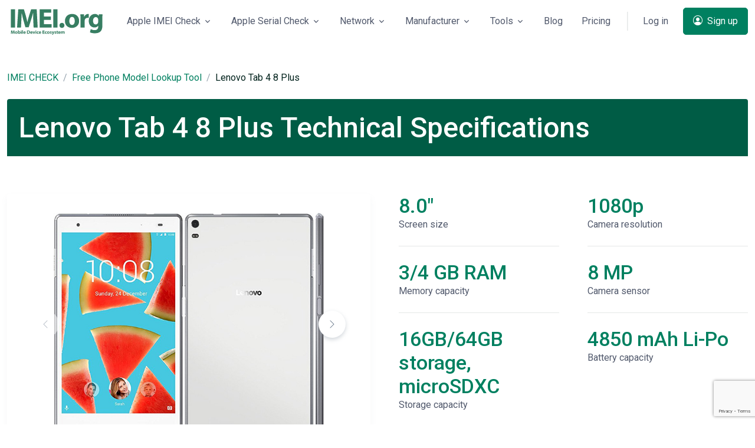

--- FILE ---
content_type: text/html; charset=UTF-8
request_url: https://imei.org/phone-model-lookup/lenovo-tab-4-8-plus_3710
body_size: 14608
content:
<!DOCTYPE html>
<html lang="en">
<head>
    <meta charset="utf-8">
    <meta name="viewport" content="width=device-width, initial-scale=1, shrink-to-fit=no">
    <meta name="csrf-token" content="61brLEApR3bxVpMNDSPqmJKkoH44ImN3uapP6xOb"/>
            <meta name="robots" content="index, follow" />
        <!-- Title -->
    <title>Lenovo Tab 4 8 Plus Technical Specifications | IMEI.org</title>
            <meta property="og:image" content="https://imei.org/storage/files/images/3710/thumb/lenovo-tab-4-8-plus.png"/>
        <meta property="og:image:width" content=""/>
        <meta property="og:image:height" content=""/>
        <meta property="og:image:type" content="image/png" />
        <meta property="og:url" content="https://imei.org/phone-model-lookup/lenovo-tab-4-8-plus_3710"/>
    
    <meta property="og:title" content="Lenovo Tab 4 8 Plus Technical Specifications | IMEI.org">
    <meta property="og:type" content="website">
    <meta property="og:site_name" content="IMEI.org" />
            <meta name="description" content="Check Specifications of the Lenovo Tab 4 8 Plus. Find out all about the device specifications!">
        <meta property="og:description" content="Check Specifications of the Lenovo Tab 4 8 Plus. Find out all about the device specifications!">
        <link rel="canonical" href="https://imei.org/phone-model-lookup/lenovo-tab-4-8-plus_3710" />
    <link rel="alternate"  href="https://imei.org/phone-model-lookup/lenovo-tab-4-8-plus_3710" hreflang="x-default" />
    <link rel="alternate"  href="https://imei.org/ru/phone-model-lookup/lenovo-tab-4-8-plus_3710" hreflang="ru" />
    <link rel="alternate"  href="https://imei.org/es/phone-model-lookup/lenovo-tab-4-8-plus_3710" hreflang="es" />
    <link rel="alternate"  href="https://imei.org/de/phone-model-lookup/lenovo-tab-4-8-plus_3710" hreflang="de" />
    <link rel="alternate"  href="https://imei.org/it/phone-model-lookup/lenovo-tab-4-8-plus_3710" hreflang="it" />
    <link rel="alternate"  href="https://imei.org/ar/phone-model-lookup/lenovo-tab-4-8-plus_3710" hreflang="ar" />
    <link rel="alternate"  href="https://imei.org/zh/phone-model-lookup/lenovo-tab-4-8-plus_3710" hreflang="zh-Hans" />
    <link rel="alternate"  href="https://imei.org/fr/phone-model-lookup/lenovo-tab-4-8-plus_3710" hreflang="fr" />
     
    <!-- Favicon -->
    <link rel="apple-touch-icon" sizes="76x76" href="https://imei.org/img/favicon/apple-touch-icon.png">
    <link rel="icon" type="image/png" sizes="32x32" href="https://imei.org/img/favicon/favicon-32x32.png">
    <link rel="icon" type="image/png" sizes="16x16" href="https://imei.org/img/favicon/favicon-16x16.png">

    <link rel="icon" type="image/x-icon" href="https://imei.org/img/favicon/favicon-32x32.png">

    <link rel="mask-icon" href="https://imei.org/img/favicon/safari-pinned-tab.svg" color="#5bbad5">
    <meta name="msapplication-TileColor" content="#2b5797">
    <meta name="theme-color" content="#ffffff">
    <link rel="shortcut icon" href="https://imei.org/img/favicon/favicon.ico">
    <!-- Font -->
    <link href="https://fonts.googleapis.com/css2?family=Roboto:wght@400;500;700&display=swap" rel="stylesheet">
    <!-- CSS Implementing Plugins -->
    <link rel="stylesheet" href="/assets/vendor/bootstrap-icons/font/bootstrap-icons.css">
    <link rel="stylesheet" href="/assets/vendor/hs-mega-menu/dist/hs-mega-menu.min.css">
    <link rel="stylesheet" href="/assets/vendor/swiper/swiper-bundle.min.css">
    <!-- CSS Space Template -->
    <link rel="stylesheet" href="/assets/css/theme.min.css">

    <!-- Google Tag Manager -->
		<script>(function(w,d,s,l,i){w[l]=w[l]||[];w[l].push({'gtm.start':
		new Date().getTime(),event:'gtm.js'});var f=d.getElementsByTagName(s)[0],
		j=d.createElement(s),dl=l!='dataLayer'?'&l='+l:'';j.async=true;j.src=
		'https://www.googletagmanager.com/gtm.js?id='+i+dl;f.parentNode.insertBefore(j,f);
		})(window,document,'script','dataLayer','GTM-WRK2PLX');</script>
	<!-- End Google Tag Manager -->

    <!-- Global site tag (gtag.js) - Google Analytics -->
	<script async src="https://www.googletagmanager.com/gtag/js?id=G-JLS5QDR60N"></script>
	<script>
		  window.dataLayer = window.dataLayer || [];
		  function gtag(){dataLayer.push(arguments);}
		  gtag('js', new Date());

		  gtag('config', 'G-JLS5QDR60N');
	</script>
	
</head><body dir="ltr">

<!-- Google Tag Manager (noscript) -->
<noscript><iframe src="https://www.googletagmanager.com/ns.html?id=GTM-WRK2PLX"
height="0" width="0" style="display:none;visibility:hidden"></iframe></noscript>
<!-- End Google Tag Manager (noscript) -->


<header id="header" class="navbar navbar-expand-lg navbar-right navbar-absolute-top navbar-light" hsheader="true">
    <div class="container">
        <nav class="js-mega-menu navbar-nav-wrap hs-menu-initialized hs-menu-horizontal">
            <!-- Default Logo -->
            <a class="navbar-brand" href="https://imei.org" aria-label="IMEI CHECK - IMEI.org ">
                <img class="navbar-brand-logo" width="auto" height="auto"  src="/img/imei-org-logo-design.svg" alt="IMEI CHECK - IMEI.org ">
            </a>
            <!-- End Default Logo -->

            <!-- Toggler -->
            <button class="navbar-toggler" type="button" data-bs-toggle="collapse" data-bs-target="#navbarNavDropdown" aria-controls="navbarNavDropdown" aria-expanded="false" aria-label="Toggle navigation">
            <span class="navbar-toggler-default">
              <i class="bi-list"></i>
            </span>
                <span class="navbar-toggler-toggled">
              <i class="bi-x"></i>
            </span>
            </button>
            <!-- End Toggler -->

            <!-- Collapse -->
            <div class="collapse navbar-collapse" id="navbarNavDropdown">
                <div class="navbar-absolute-top-scroller">
                    <ul class="navbar-nav">
                        
                        <li class="hs-has-sub-menu nav-item">
                            <a id="blogMegaMenu" class="hs-mega-menu-invoker nav-link dropdown-toggle " href="#" role="button" aria-expanded="false">Apple IMEI Check</a>
                            <!-- Mega Menu -->
                            <div class="hs-sub-menu dropdown-menu hs-sub-menu-desktop-lg fadeOut animated" aria-labelledby="blogMegaMenu" style="min-width: 12rem; display: none; animation-duration: 300ms;">
                                <span class="dropdown-header"><a href="https://imei.org/check-imei-iphone">iPhone IMEI Check</a></span>
                                <a class="dropdown-item" href="https://imei.org/check-imei/icloud">IMEI iCloud Check</a>
                                <a class="dropdown-item" href="https://imei.org/check-imei/lost-stolen">IMEI Stolen Check</a>
                                <a class="dropdown-item" href="https://imei.org/check-imei/carrier">IMEI Carrier Check </a>
                                <a class="dropdown-item"  href="https://imei.org/check-imei/sim-lock">IMEI SIM Lock Check</a>
                                <a class="dropdown-item" href="https://imei.org/check-imei/mdm-dep">IMEI MDM Check</a>
                                <a class="dropdown-item" href="https://imei.org/check-imei/unlock">IMEI Unlock Check</a>
                                <a class="dropdown-item" href="https://imei.org/check-imei/blacklist">IMEI Blacklist Check </a>
                                <a class="dropdown-item" href="https://imei.org/check-imei/apple-warranty">IMEI Warranty Check </a>
                            </div>
                            <!-- End Mega Menu -->
                        </li>

                        <li class="hs-has-sub-menu nav-item">
                            <a id="blogMegaMenu" class="hs-mega-menu-invoker nav-link dropdown-toggle " href="#" role="button" aria-expanded="false">Apple Serial Check</a>
                            <!-- Mega Menu -->
                            <div class="hs-sub-menu dropdown-menu hs-sub-menu-desktop-lg fadeOut animated" aria-labelledby="blogMegaMenu" style="min-width: 12rem; display: none; animation-duration: 300ms;">
                                <span class="dropdown-header">Apple Serial Number Lookup</span>
                                <a class="dropdown-item " href="https://imei.org/check-serial/ipad">Check iPad </a>
                                <a class="dropdown-item " href="https://imei.org/check-serial/macbook-pro">Check MacBook Pro</a>
                                <a class="dropdown-item " href="https://imei.org/check-serial/macbook-air">Check MacBook Air  </a>
                                <a class="dropdown-item " href="https://imei.org/check-serial/imac">Check iMac</a>
                                <a class="dropdown-item " href="https://imei.org/check-serial/mac-pro">Check Mac Pro </a>
                                <a class="dropdown-item " href="https://imei.org/check-serial/mac-mini">Check Mac Mini </a>
                            </div>
                            <!-- End Mega Menu -->
                        </li>

                        <li class="hs-has-sub-menu nav-item">
                            <a id="blogMegaMenu" class="hs-mega-menu-invoker nav-link dropdown-toggle " href="#" role="button" aria-expanded="false">Network</a>

                            <!-- Mega Menu -->
                            <div class="hs-sub-menu dropdown-menu hs-sub-menu-desktop-lg fadeOut animated" aria-labelledby="blogMegaMenu" style="min-width: 12rem; display: none; animation-duration: 300ms;">
                                 <span class="dropdown-header">Network Lock Check</span>
                                <a class="dropdown-item " href="https://imei.org/check-imei/att">Check AT&T </a>
                                <a class="dropdown-item " href="https://imei.org/check-imei/verizon"> Check Verizon</a>
                                <a class="dropdown-item " href="https://imei.org/check-imei/t-mobile">Check T-Mobile</a>
                                <a class="dropdown-item " href="https://imei.org/check-imei/sprint">Check Sprint</a>
                                <a class="dropdown-item " href="https://imei.org/check-imei/kddi">Check KDDI</a>
                            </div>
                            <!-- End Mega Menu -->
                        </li>

                        <!-- Landings -->
                        <li class="hs-has-mega-menu nav-item" data-hs-mega-menu-item-options="{
                      &quot;desktop&quot;: {
                        &quot;maxWidth&quot;: &quot;30rem&quot;
                      }
                    }">
                            <a id="landingsMegaMenu" class="hs-mega-menu-invoker nav-link dropdown-toggle  " aria-current="page" href="#" role="button" aria-expanded="false">Manufacturer</a>

                            <!-- Mega Menu -->
                            <div class="hs-mega-menu hs-position-right-fix dropdown-menu hs-mega-menu-desktop-lg animated" aria-labelledby="landingsMegaMenu" style="min-width: 35rem; max-width: 45rem; display: none; animation-duration: 300ms;">
                                <!-- Main Content -->
                                <div class="navbar-dropdown-menu-inner">
                                    <div class="row">
                                        <div class="col-sm mb-3 mb-sm-0">
                                            <span class="dropdown-header">Check IMEI by Manufactures</span>
                                            <a class="dropdown-item " href="https://imei.org/check-imei/samsung">Samsung Check</a>
                                            <a class="dropdown-item " href="https://imei.org/check-imei/sony">Sony IMEI Check</a>
                                            <a class="dropdown-item " href="https://imei.org/check-imei/huawei">Huawei IMEI Check</a>
                                            <a class="dropdown-item " href="https://imei.org/check-imei/xiaomi">Xiaomi IMEI Check</a>
                                            <a class="dropdown-item" href="https://imei.org/check-imei/sonim">Sonim IMEI Check</a>
                                            <a class="dropdown-item" href="https://imei.org/check-imei/doogee">Doogee IMEI Check</a> 
                                            <a class="dropdown-item" href="https://imei.org/check-imei/infinix">Infinix IMEI Check</a> 
                                            <a class="dropdown-item" href="https://imei.org/check-imei/itel">ITEL IMEI Check</a> 

                                        </div>

                                        <div class="col-sm">
                                        <span class="dropdown-header invisible"> iPad Serial Number</span>
                                        <a class="dropdown-item " href="https://imei.org/check-imei/lenovo">Lenovo IMEI Check</a>
                                        <a class="dropdown-item " href="https://imei.org/check-imei/lg">LG IMEI Check</a>
                                        <a class="dropdown-item " href="https://imei.org/check-imei/asus">Asus IMEI Check</a>
                                        <a class="dropdown-item " href="https://imei.org/check-imei/gionee">Gionee IMEI Check</a>
                                        <a class="dropdown-item" href="https://imei.org/check-imei/motorola">Motorola IMEI Check</a> 

                                        </div> 
                                    </div>
                                    <!-- End Row -->
                                </div>
                                <!-- End Main Content -->
                            </div>
                            <!-- End Mega Menu -->
                        </li>
                        <!-- End Landings -->
 
 
                        <li class="hs-has-sub-menu nav-item">
                            <a id="blogMegaMenu" class="hs-mega-menu-invoker nav-link dropdown-toggle " href="#" role="button" aria-expanded="false">Tools</a>

                            <!-- Mega Menu -->
                            <div class="hs-sub-menu dropdown-menu hs-sub-menu-desktop-lg fadeOut animated" aria-labelledby="blogMegaMenu" style="min-width: 12rem; display: none; animation-duration: 300ms;">

                                <a class="dropdown-item " href="https://imei.org/phone-model-lookup"> Phone Lookup</a>
                                <div class="border-top border-black-10"></div>
                                <a class="dropdown-item " href="https://imei.org/converter/imei"> IMEI Converter</a>
                                <a class="dropdown-item " href="https://imei.org/converter/serial"> SERIAL Converter</a>
                                <a class="dropdown-item " href="https://imei.org/converter/meid"> MEID Converter</a>
                                
                               
                              

                            </div>
                            <!-- End Mega Menu -->
                        </li>
                        <li class="nav-item">
                            <a class="nav-link" href="https://imei.org/blog">Blog</a>
                        </li>

                        <li class="nav-item">
                            <a class="nav-link" href="https://imei.org/pricing">Pricing</a>
                        </li>

                        <li class="nav-divider">
                            
                        </li>
                        <li class="nav-item">
                                                            <a class="js-animation-link btn btn-ghost-secondary btn-no-focus me-2 me-lg-0" href="https://imei.org/login">Log in</a>

                                <a class="js-animation-link d-lg-none btn btn-primary" href="https://imei.org/register">
                                    <i class="bi-person-circle me-1"></i> Sign up                                </a>
                                                    </li>
                        <!-- End Log in -->
                        <li class="nav-item">
                        
                                <a class="js-animation-link d-none d-lg-inline-block btn btn-primary" href="https://imei.org/register">
                                    <i class="bi-person-circle me-1"></i> Sign up                                </a>
                            </li>
                                            <!-- Sign up -->

                        <!-- End Sign up -->
                    </ul>
                </div>
            </div>
            <!-- End Collapse -->
        </nav>
    </div>
</header>
<main id="content" role="main">
    
    <div class="container " style="margin-top:7.5rem!important;">
        <nav aria-label="breadcrumb">
            <ol class="breadcrumb">
                <li class="breadcrumb-item"><a href="https://imei.org">IMEI CHECK</a></li>
                <li class="breadcrumb-item"><a href="https://imei.org/phone-model-lookup">Free Phone Model Lookup Tool</a></li>
                <li class="breadcrumb-item active" style="text-transform: capitalize;" aria-current="page">Lenovo Tab 4 8 Plus</li>
            </ol>
        </nav>
    </div>

    <div class="container " style="margin-top: 1.5rem!important;">
        <div class="card-header bg-primary-dark position-relative overflow-hidden">
            <h1 class="card-title h2 text-white">Lenovo Tab 4 8 Plus Technical Specifications</h1>
        </div>
    </div>

    <div class="container   content-space-1">
        <div class="row justify-content-center  ">

            <div class="col-md-6 col-lg-6 ">
                <div class="card card-lg card-group-md-row shadow-sm">
                    <div class="card-body">
                        <div class="col-12">
                            <div class="">
                                <div class="col-sm-12 mb-3 mb-sm-0">
                                    <!-- Swiper -->
                                    <div class="js-swiper-freemode swiper-container">
                                        <div class="swiper-wrapper">
                                                                                            <div class="swiper-slide" style="text-align: center;">
                                                    <img style="max-height: 375px;" class="img-fluid"
                                                         src="/storage/files/images/3710/preview/lenovo-tab-4-8-plus-1.png"
                                                         alt="Lenovo Tab 4 8 Plus Tech Specifications">
                                                </div>
                                                                                            <div class="swiper-slide" style="text-align: center;">
                                                    <img style="max-height: 375px;" class="img-fluid"
                                                         src="/storage/files/images/3710/preview/lenovo-tab-4-8-plus-2.png"
                                                         alt="Lenovo Tab 4 8 Plus Tech Specifications">
                                                </div>
                                                                                    </div>

                                        <!-- Arrows -->
                                        <div class="js-swiper-freemode-button-next swiper-button-next"></div>
                                        <div class="js-swiper-freemode-button-prev swiper-button-prev"></div>
                                    </div>
                                    <!-- End Swiper -->
                                    <!-- Swiper Pagination -->
                                    <div class="js-swiper-freemode-pagination swiper-pagination"></div>
                                </div>
                                <!-- End Col -->
                            </div>
                        </div>
                    </div>
                </div>
            </div>


            <div class="col-md-3 col-lg-3"><!-- Stats -->
                <div class="ps-md-4">
                    <span class="h3 text-primary">8.0&quot;</span>
                    <p>Screen size</p>
                    <hr class="my-4">
                    <span class="h3 text-primary">3/4 GB RAM</span>
                    <p>Memory capacity</p>
                    <hr class="my-4">
                    <span class="h3 text-primary">16GB/64GB storage, microSDXC</span>
                    <p>Storage capacity</p>


                </div>
                <!-- Ennd Stats -->
            </div>
            <div class="col-md-3 col-lg-3">
                <!-- Stats -->
                <div class="ps-md-4">
                    <span class="h3 text-primary">1080p</span>
                    <p>Сamera resolution</p>
                    <hr class="my-4">
                    <span class="h3 text-primary">8 MP</span>
                    <p>Camera sensor</p>
                    <hr class="my-4">
                    <span class="h3 text-primary">4850 mAh Li-Po</span>
                    <p>Battery capacity</p>
                </div>
                <!-- Ennd Stats -->
            </div>
        </div>
    </div>


    <div class="container " style="margin-top: 2.5rem!important;">
        <div class="card-header bg-primary-dark position-relative overflow-hidden">
            <h2 class="card-title h2 text-white">Full Specs:</h2>
        </div>
    </div>


    <div class="container mt-5">
        <div class="row">
                                                                <div class="col-md-12 col-lg-4 mt-3 ">
                        <div class="card card-lg card-group-md-row shadow-sm">
                            <div class="card-body">
                                <div class="d-flex card-header  ">
                                    <div class="flex-shrink-0">
                            <span class="svg-icon svg-icon  text-primary" data-bs-toggle="tooltip"
                                  data-bs-placement="top" title="" data-bs-original-title="cod/cod001.svg">
                <svg width="24" height="24" viewBox="0 0 24 24" fill="none" xmlns="http://www.w3.org/2000/svg">
                <path opacity="0.3"
                      d="M22.1 11.5V12.6C22.1 13.2 21.7 13.6 21.2 13.7L19.9 13.9C19.7 14.7 19.4 15.5 18.9 16.2L19.7 17.2999C20 17.6999 20 18.3999 19.6 18.7999L18.8 19.6C18.4 20 17.8 20 17.3 19.7L16.2 18.9C15.5 19.3 14.7 19.7 13.9 19.9L13.7 21.2C13.6 21.7 13.1 22.1 12.6 22.1H11.5C10.9 22.1 10.5 21.7 10.4 21.2L10.2 19.9C9.4 19.7 8.6 19.4 7.9 18.9L6.8 19.7C6.4 20 5.7 20 5.3 19.6L4.5 18.7999C4.1 18.3999 4.1 17.7999 4.4 17.2999L5.2 16.2C4.8 15.5 4.4 14.7 4.2 13.9L2.9 13.7C2.4 13.6 2 13.1 2 12.6V11.5C2 10.9 2.4 10.5 2.9 10.4L4.2 10.2C4.4 9.39995 4.7 8.60002 5.2 7.90002L4.4 6.79993C4.1 6.39993 4.1 5.69993 4.5 5.29993L5.3 4.5C5.7 4.1 6.3 4.10002 6.8 4.40002L7.9 5.19995C8.6 4.79995 9.4 4.39995 10.2 4.19995L10.4 2.90002C10.5 2.40002 11 2 11.5 2H12.6C13.2 2 13.6 2.40002 13.7 2.90002L13.9 4.19995C14.7 4.39995 15.5 4.69995 16.2 5.19995L17.3 4.40002C17.7 4.10002 18.4 4.1 18.8 4.5L19.6 5.29993C20 5.69993 20 6.29993 19.7 6.79993L18.9 7.90002C19.3 8.60002 19.7 9.39995 19.9 10.2L21.2 10.4C21.7 10.5 22.1 11 22.1 11.5ZM12.1 8.59998C10.2 8.59998 8.6 10.2 8.6 12.1C8.6 14 10.2 15.6 12.1 15.6C14 15.6 15.6 14 15.6 12.1C15.6 10.2 14 8.59998 12.1 8.59998Z"
                      fill="#035A4B"></path>
                <path d="M17.1 12.1C17.1 14.9 14.9 17.1 12.1 17.1C9.30001 17.1 7.10001 14.9 7.10001 12.1C7.10001 9.29998 9.30001 7.09998 12.1 7.09998C14.9 7.09998 17.1 9.29998 17.1 12.1ZM12.1 10.1C11 10.1 10.1 11 10.1 12.1C10.1 13.2 11 14.1 12.1 14.1C13.2 14.1 14.1 13.2 14.1 12.1C14.1 11 13.2 10.1 12.1 10.1Z"
                      fill="#035A4B"></path>
                </svg>

              </span>
                                    </div>

                                    <div class="flex-grow-1 ms-4">
                                        <h3 class="  mb-0">Network</h3>
                                        <p class="text-black-70">Specifications</p>
                                    </div>
                                </div>
                                <div class="col-12">
                                    <div class="table-responsive-sm">
                                        <table class="table table-lg">
                                            <tbody>
                                                                                                                                                <tr class="js-form-check-row-select form-check-row-select table-align-middle">
                                                        <th scope="row" style="min-width: 4rem;"><span class="ms-2">Technology:</span>
                                                        </th>
                                                        <td class="text-end"><span>GSM / CDMA / HSPA / LTE</span></td>
                                                    </tr>
                                                                                                                                                                                                <tr class="js-form-check-row-select form-check-row-select table-align-middle">
                                                        <th scope="row" style="min-width: 4rem;"><span class="ms-2">2G bands:</span>
                                                        </th>
                                                        <td class="text-end"><span>GSM 850 / 900 / 1800 / 1900 - SIM 1 & SIM 2 (TB-8704X/TB-8704N only),CDMA 800 & TD-SCDMA - China</span></td>
                                                    </tr>
                                                                                                                                                                                                                                                                                                                                                                                        <tr class="js-form-check-row-select form-check-row-select table-align-middle">
                                                        <th scope="row" style="min-width: 4rem;"><span class="ms-2">3G bands:</span>
                                                        </th>
                                                        <td class="text-end"><span>HSDPA 850 / 900 / 1900 / 2100</span></td>
                                                    </tr>
                                                                                                                                                                                                <tr class="js-form-check-row-select form-check-row-select table-align-middle">
                                                        <th scope="row" style="min-width: 4rem;"><span class="ms-2">4G bands:</span>
                                                        </th>
                                                        <td class="text-end"><span>1, 2, 3, 4, 5, 7, 8, 20, 38, 40 - Global,1, 3, 7, 38, 39, 40, 41 - China</span></td>
                                                    </tr>
                                                                                                                                                                                                <tr class="js-form-check-row-select form-check-row-select table-align-middle">
                                                        <th scope="row" style="min-width: 4rem;"><span class="ms-2">Speed:</span>
                                                        </th>
                                                        <td class="text-end"><span>HSPA 42.2/5.76 Mbps, LTE Cat4 150/50 Mbps</span></td>
                                                    </tr>
                                                                                                                                                                                                                                    </tbody>
                                        </table>
                                    </div>
                                </div>
                            </div>
                        </div>
                    </div>
                                                                                <div class="col-md-12 col-lg-4 mt-3 ">
                        <div class="card card-lg card-group-md-row shadow-sm">
                            <div class="card-body">
                                <div class="d-flex card-header  ">
                                    <div class="flex-shrink-0">
                            <span class="svg-icon svg-icon  text-primary" data-bs-toggle="tooltip"
                                  data-bs-placement="top" title="" data-bs-original-title="cod/cod001.svg">
                <svg width="24" height="24" viewBox="0 0 24 24" fill="none" xmlns="http://www.w3.org/2000/svg">
                <path opacity="0.3"
                      d="M22.1 11.5V12.6C22.1 13.2 21.7 13.6 21.2 13.7L19.9 13.9C19.7 14.7 19.4 15.5 18.9 16.2L19.7 17.2999C20 17.6999 20 18.3999 19.6 18.7999L18.8 19.6C18.4 20 17.8 20 17.3 19.7L16.2 18.9C15.5 19.3 14.7 19.7 13.9 19.9L13.7 21.2C13.6 21.7 13.1 22.1 12.6 22.1H11.5C10.9 22.1 10.5 21.7 10.4 21.2L10.2 19.9C9.4 19.7 8.6 19.4 7.9 18.9L6.8 19.7C6.4 20 5.7 20 5.3 19.6L4.5 18.7999C4.1 18.3999 4.1 17.7999 4.4 17.2999L5.2 16.2C4.8 15.5 4.4 14.7 4.2 13.9L2.9 13.7C2.4 13.6 2 13.1 2 12.6V11.5C2 10.9 2.4 10.5 2.9 10.4L4.2 10.2C4.4 9.39995 4.7 8.60002 5.2 7.90002L4.4 6.79993C4.1 6.39993 4.1 5.69993 4.5 5.29993L5.3 4.5C5.7 4.1 6.3 4.10002 6.8 4.40002L7.9 5.19995C8.6 4.79995 9.4 4.39995 10.2 4.19995L10.4 2.90002C10.5 2.40002 11 2 11.5 2H12.6C13.2 2 13.6 2.40002 13.7 2.90002L13.9 4.19995C14.7 4.39995 15.5 4.69995 16.2 5.19995L17.3 4.40002C17.7 4.10002 18.4 4.1 18.8 4.5L19.6 5.29993C20 5.69993 20 6.29993 19.7 6.79993L18.9 7.90002C19.3 8.60002 19.7 9.39995 19.9 10.2L21.2 10.4C21.7 10.5 22.1 11 22.1 11.5ZM12.1 8.59998C10.2 8.59998 8.6 10.2 8.6 12.1C8.6 14 10.2 15.6 12.1 15.6C14 15.6 15.6 14 15.6 12.1C15.6 10.2 14 8.59998 12.1 8.59998Z"
                      fill="#035A4B"></path>
                <path d="M17.1 12.1C17.1 14.9 14.9 17.1 12.1 17.1C9.30001 17.1 7.10001 14.9 7.10001 12.1C7.10001 9.29998 9.30001 7.09998 12.1 7.09998C14.9 7.09998 17.1 9.29998 17.1 12.1ZM12.1 10.1C11 10.1 10.1 11 10.1 12.1C10.1 13.2 11 14.1 12.1 14.1C13.2 14.1 14.1 13.2 14.1 12.1C14.1 11 13.2 10.1 12.1 10.1Z"
                      fill="#035A4B"></path>
                </svg>

              </span>
                                    </div>

                                    <div class="flex-grow-1 ms-4">
                                        <h3 class="  mb-0">Launch</h3>
                                        <p class="text-black-70">Specifications</p>
                                    </div>
                                </div>
                                <div class="col-12">
                                    <div class="table-responsive-sm">
                                        <table class="table table-lg">
                                            <tbody>
                                                                                                                                                <tr class="js-form-check-row-select form-check-row-select table-align-middle">
                                                        <th scope="row" style="min-width: 4rem;"><span class="ms-2">Announced:</span>
                                                        </th>
                                                        <td class="text-end"><span>2017, February</span></td>
                                                    </tr>
                                                                                                                                                                                                <tr class="js-form-check-row-select form-check-row-select table-align-middle">
                                                        <th scope="row" style="min-width: 4rem;"><span class="ms-2">Status:</span>
                                                        </th>
                                                        <td class="text-end"><span>Available. Released 2017, July</span></td>
                                                    </tr>
                                                                                                                                        </tbody>
                                        </table>
                                    </div>
                                </div>
                            </div>
                        </div>
                    </div>
                                                                                <div class="col-md-12 col-lg-4 mt-3 ">
                        <div class="card card-lg card-group-md-row shadow-sm">
                            <div class="card-body">
                                <div class="d-flex card-header  ">
                                    <div class="flex-shrink-0">
                            <span class="svg-icon svg-icon  text-primary" data-bs-toggle="tooltip"
                                  data-bs-placement="top" title="" data-bs-original-title="cod/cod001.svg">
                <svg width="24" height="24" viewBox="0 0 24 24" fill="none" xmlns="http://www.w3.org/2000/svg">
                <path opacity="0.3"
                      d="M22.1 11.5V12.6C22.1 13.2 21.7 13.6 21.2 13.7L19.9 13.9C19.7 14.7 19.4 15.5 18.9 16.2L19.7 17.2999C20 17.6999 20 18.3999 19.6 18.7999L18.8 19.6C18.4 20 17.8 20 17.3 19.7L16.2 18.9C15.5 19.3 14.7 19.7 13.9 19.9L13.7 21.2C13.6 21.7 13.1 22.1 12.6 22.1H11.5C10.9 22.1 10.5 21.7 10.4 21.2L10.2 19.9C9.4 19.7 8.6 19.4 7.9 18.9L6.8 19.7C6.4 20 5.7 20 5.3 19.6L4.5 18.7999C4.1 18.3999 4.1 17.7999 4.4 17.2999L5.2 16.2C4.8 15.5 4.4 14.7 4.2 13.9L2.9 13.7C2.4 13.6 2 13.1 2 12.6V11.5C2 10.9 2.4 10.5 2.9 10.4L4.2 10.2C4.4 9.39995 4.7 8.60002 5.2 7.90002L4.4 6.79993C4.1 6.39993 4.1 5.69993 4.5 5.29993L5.3 4.5C5.7 4.1 6.3 4.10002 6.8 4.40002L7.9 5.19995C8.6 4.79995 9.4 4.39995 10.2 4.19995L10.4 2.90002C10.5 2.40002 11 2 11.5 2H12.6C13.2 2 13.6 2.40002 13.7 2.90002L13.9 4.19995C14.7 4.39995 15.5 4.69995 16.2 5.19995L17.3 4.40002C17.7 4.10002 18.4 4.1 18.8 4.5L19.6 5.29993C20 5.69993 20 6.29993 19.7 6.79993L18.9 7.90002C19.3 8.60002 19.7 9.39995 19.9 10.2L21.2 10.4C21.7 10.5 22.1 11 22.1 11.5ZM12.1 8.59998C10.2 8.59998 8.6 10.2 8.6 12.1C8.6 14 10.2 15.6 12.1 15.6C14 15.6 15.6 14 15.6 12.1C15.6 10.2 14 8.59998 12.1 8.59998Z"
                      fill="#035A4B"></path>
                <path d="M17.1 12.1C17.1 14.9 14.9 17.1 12.1 17.1C9.30001 17.1 7.10001 14.9 7.10001 12.1C7.10001 9.29998 9.30001 7.09998 12.1 7.09998C14.9 7.09998 17.1 9.29998 17.1 12.1ZM12.1 10.1C11 10.1 10.1 11 10.1 12.1C10.1 13.2 11 14.1 12.1 14.1C13.2 14.1 14.1 13.2 14.1 12.1C14.1 11 13.2 10.1 12.1 10.1Z"
                      fill="#035A4B"></path>
                </svg>

              </span>
                                    </div>

                                    <div class="flex-grow-1 ms-4">
                                        <h3 class="  mb-0">Body</h3>
                                        <p class="text-black-70">Specifications</p>
                                    </div>
                                </div>
                                <div class="col-12">
                                    <div class="table-responsive-sm">
                                        <table class="table table-lg">
                                            <tbody>
                                                                                                                                                <tr class="js-form-check-row-select form-check-row-select table-align-middle">
                                                        <th scope="row" style="min-width: 4rem;"><span class="ms-2">Dimensions:</span>
                                                        </th>
                                                        <td class="text-end"><span>210 x 123 x 7 mm (8.27 x 4.84 x 0.28 in)</span></td>
                                                    </tr>
                                                                                                                                                                                                <tr class="js-form-check-row-select form-check-row-select table-align-middle">
                                                        <th scope="row" style="min-width: 4rem;"><span class="ms-2">Weight:</span>
                                                        </th>
                                                        <td class="text-end"><span>300 g (10.58 oz)</span></td>
                                                    </tr>
                                                                                                                                                                                                <tr class="js-form-check-row-select form-check-row-select table-align-middle">
                                                        <th scope="row" style="min-width: 4rem;"><span class="ms-2">SIM:</span>
                                                        </th>
                                                        <td class="text-end"><span>Single SIM (Nano-SIM) or Hybrid Dual SIM (Nano-SIM, dual stand-by)</span></td>
                                                    </tr>
                                                                                                                                                                                                                                                                                                                                </tbody>
                                        </table>
                                    </div>
                                </div>
                            </div>
                        </div>
                    </div>
                                                                                <div class="col-md-12 col-lg-4 mt-3 ">
                        <div class="card card-lg card-group-md-row shadow-sm">
                            <div class="card-body">
                                <div class="d-flex card-header  ">
                                    <div class="flex-shrink-0">
                            <span class="svg-icon svg-icon  text-primary" data-bs-toggle="tooltip"
                                  data-bs-placement="top" title="" data-bs-original-title="cod/cod001.svg">
                <svg width="24" height="24" viewBox="0 0 24 24" fill="none" xmlns="http://www.w3.org/2000/svg">
                <path opacity="0.3"
                      d="M22.1 11.5V12.6C22.1 13.2 21.7 13.6 21.2 13.7L19.9 13.9C19.7 14.7 19.4 15.5 18.9 16.2L19.7 17.2999C20 17.6999 20 18.3999 19.6 18.7999L18.8 19.6C18.4 20 17.8 20 17.3 19.7L16.2 18.9C15.5 19.3 14.7 19.7 13.9 19.9L13.7 21.2C13.6 21.7 13.1 22.1 12.6 22.1H11.5C10.9 22.1 10.5 21.7 10.4 21.2L10.2 19.9C9.4 19.7 8.6 19.4 7.9 18.9L6.8 19.7C6.4 20 5.7 20 5.3 19.6L4.5 18.7999C4.1 18.3999 4.1 17.7999 4.4 17.2999L5.2 16.2C4.8 15.5 4.4 14.7 4.2 13.9L2.9 13.7C2.4 13.6 2 13.1 2 12.6V11.5C2 10.9 2.4 10.5 2.9 10.4L4.2 10.2C4.4 9.39995 4.7 8.60002 5.2 7.90002L4.4 6.79993C4.1 6.39993 4.1 5.69993 4.5 5.29993L5.3 4.5C5.7 4.1 6.3 4.10002 6.8 4.40002L7.9 5.19995C8.6 4.79995 9.4 4.39995 10.2 4.19995L10.4 2.90002C10.5 2.40002 11 2 11.5 2H12.6C13.2 2 13.6 2.40002 13.7 2.90002L13.9 4.19995C14.7 4.39995 15.5 4.69995 16.2 5.19995L17.3 4.40002C17.7 4.10002 18.4 4.1 18.8 4.5L19.6 5.29993C20 5.69993 20 6.29993 19.7 6.79993L18.9 7.90002C19.3 8.60002 19.7 9.39995 19.9 10.2L21.2 10.4C21.7 10.5 22.1 11 22.1 11.5ZM12.1 8.59998C10.2 8.59998 8.6 10.2 8.6 12.1C8.6 14 10.2 15.6 12.1 15.6C14 15.6 15.6 14 15.6 12.1C15.6 10.2 14 8.59998 12.1 8.59998Z"
                      fill="#035A4B"></path>
                <path d="M17.1 12.1C17.1 14.9 14.9 17.1 12.1 17.1C9.30001 17.1 7.10001 14.9 7.10001 12.1C7.10001 9.29998 9.30001 7.09998 12.1 7.09998C14.9 7.09998 17.1 9.29998 17.1 12.1ZM12.1 10.1C11 10.1 10.1 11 10.1 12.1C10.1 13.2 11 14.1 12.1 14.1C13.2 14.1 14.1 13.2 14.1 12.1C14.1 11 13.2 10.1 12.1 10.1Z"
                      fill="#035A4B"></path>
                </svg>

              </span>
                                    </div>

                                    <div class="flex-grow-1 ms-4">
                                        <h3 class="  mb-0">Display</h3>
                                        <p class="text-black-70">Specifications</p>
                                    </div>
                                </div>
                                <div class="col-12">
                                    <div class="table-responsive-sm">
                                        <table class="table table-lg">
                                            <tbody>
                                                                                                                                                <tr class="js-form-check-row-select form-check-row-select table-align-middle">
                                                        <th scope="row" style="min-width: 4rem;"><span class="ms-2">Type:</span>
                                                        </th>
                                                        <td class="text-end"><span>IPS LCD</span></td>
                                                    </tr>
                                                                                                                                                                                                <tr class="js-form-check-row-select form-check-row-select table-align-middle">
                                                        <th scope="row" style="min-width: 4rem;"><span class="ms-2">Size:</span>
                                                        </th>
                                                        <td class="text-end"><span>8.0 inches, 185.6 cm2 (~71.8% screen-to-body ratio)</span></td>
                                                    </tr>
                                                                                                                                                                                                <tr class="js-form-check-row-select form-check-row-select table-align-middle">
                                                        <th scope="row" style="min-width: 4rem;"><span class="ms-2">Resolution:</span>
                                                        </th>
                                                        <td class="text-end"><span>1200 x 1920 pixels, 16:10 ratio (~283 ppi density)</span></td>
                                                    </tr>
                                                                                                                                                                                                                                    </tbody>
                                        </table>
                                    </div>
                                </div>
                            </div>
                        </div>
                    </div>
                                                                                <div class="col-md-12 col-lg-4 mt-3 ">
                        <div class="card card-lg card-group-md-row shadow-sm">
                            <div class="card-body">
                                <div class="d-flex card-header  ">
                                    <div class="flex-shrink-0">
                            <span class="svg-icon svg-icon  text-primary" data-bs-toggle="tooltip"
                                  data-bs-placement="top" title="" data-bs-original-title="cod/cod001.svg">
                <svg width="24" height="24" viewBox="0 0 24 24" fill="none" xmlns="http://www.w3.org/2000/svg">
                <path opacity="0.3"
                      d="M22.1 11.5V12.6C22.1 13.2 21.7 13.6 21.2 13.7L19.9 13.9C19.7 14.7 19.4 15.5 18.9 16.2L19.7 17.2999C20 17.6999 20 18.3999 19.6 18.7999L18.8 19.6C18.4 20 17.8 20 17.3 19.7L16.2 18.9C15.5 19.3 14.7 19.7 13.9 19.9L13.7 21.2C13.6 21.7 13.1 22.1 12.6 22.1H11.5C10.9 22.1 10.5 21.7 10.4 21.2L10.2 19.9C9.4 19.7 8.6 19.4 7.9 18.9L6.8 19.7C6.4 20 5.7 20 5.3 19.6L4.5 18.7999C4.1 18.3999 4.1 17.7999 4.4 17.2999L5.2 16.2C4.8 15.5 4.4 14.7 4.2 13.9L2.9 13.7C2.4 13.6 2 13.1 2 12.6V11.5C2 10.9 2.4 10.5 2.9 10.4L4.2 10.2C4.4 9.39995 4.7 8.60002 5.2 7.90002L4.4 6.79993C4.1 6.39993 4.1 5.69993 4.5 5.29993L5.3 4.5C5.7 4.1 6.3 4.10002 6.8 4.40002L7.9 5.19995C8.6 4.79995 9.4 4.39995 10.2 4.19995L10.4 2.90002C10.5 2.40002 11 2 11.5 2H12.6C13.2 2 13.6 2.40002 13.7 2.90002L13.9 4.19995C14.7 4.39995 15.5 4.69995 16.2 5.19995L17.3 4.40002C17.7 4.10002 18.4 4.1 18.8 4.5L19.6 5.29993C20 5.69993 20 6.29993 19.7 6.79993L18.9 7.90002C19.3 8.60002 19.7 9.39995 19.9 10.2L21.2 10.4C21.7 10.5 22.1 11 22.1 11.5ZM12.1 8.59998C10.2 8.59998 8.6 10.2 8.6 12.1C8.6 14 10.2 15.6 12.1 15.6C14 15.6 15.6 14 15.6 12.1C15.6 10.2 14 8.59998 12.1 8.59998Z"
                      fill="#035A4B"></path>
                <path d="M17.1 12.1C17.1 14.9 14.9 17.1 12.1 17.1C9.30001 17.1 7.10001 14.9 7.10001 12.1C7.10001 9.29998 9.30001 7.09998 12.1 7.09998C14.9 7.09998 17.1 9.29998 17.1 12.1ZM12.1 10.1C11 10.1 10.1 11 10.1 12.1C10.1 13.2 11 14.1 12.1 14.1C13.2 14.1 14.1 13.2 14.1 12.1C14.1 11 13.2 10.1 12.1 10.1Z"
                      fill="#035A4B"></path>
                </svg>

              </span>
                                    </div>

                                    <div class="flex-grow-1 ms-4">
                                        <h3 class="  mb-0">Platform</h3>
                                        <p class="text-black-70">Specifications</p>
                                    </div>
                                </div>
                                <div class="col-12">
                                    <div class="table-responsive-sm">
                                        <table class="table table-lg">
                                            <tbody>
                                                                                                                                                <tr class="js-form-check-row-select form-check-row-select table-align-middle">
                                                        <th scope="row" style="min-width: 4rem;"><span class="ms-2">OS:</span>
                                                        </th>
                                                        <td class="text-end"><span>Android 7.0 (Nougat)</span></td>
                                                    </tr>
                                                                                                                                                                                                <tr class="js-form-check-row-select form-check-row-select table-align-middle">
                                                        <th scope="row" style="min-width: 4rem;"><span class="ms-2">Chipset:</span>
                                                        </th>
                                                        <td class="text-end"><span>Qualcomm MSM8953 Snapdragon 625 (14 nm) - Wi-Fi/LTE
Qualcomm APQ8053 - Wi-Fi only</span></td>
                                                    </tr>
                                                                                                                                                                                                <tr class="js-form-check-row-select form-check-row-select table-align-middle">
                                                        <th scope="row" style="min-width: 4rem;"><span class="ms-2">CPU:</span>
                                                        </th>
                                                        <td class="text-end"><span>Octa-core 2.0 GHz Cortex-A53</span></td>
                                                    </tr>
                                                                                                                                                                                                <tr class="js-form-check-row-select form-check-row-select table-align-middle">
                                                        <th scope="row" style="min-width: 4rem;"><span class="ms-2">GPU:</span>
                                                        </th>
                                                        <td class="text-end"><span>Adreno 506</span></td>
                                                    </tr>
                                                                                                                                        </tbody>
                                        </table>
                                    </div>
                                </div>
                            </div>
                        </div>
                    </div>
                                                                                <div class="col-md-12 col-lg-4 mt-3 ">
                        <div class="card card-lg card-group-md-row shadow-sm">
                            <div class="card-body">
                                <div class="d-flex card-header  ">
                                    <div class="flex-shrink-0">
                            <span class="svg-icon svg-icon  text-primary" data-bs-toggle="tooltip"
                                  data-bs-placement="top" title="" data-bs-original-title="cod/cod001.svg">
                <svg width="24" height="24" viewBox="0 0 24 24" fill="none" xmlns="http://www.w3.org/2000/svg">
                <path opacity="0.3"
                      d="M22.1 11.5V12.6C22.1 13.2 21.7 13.6 21.2 13.7L19.9 13.9C19.7 14.7 19.4 15.5 18.9 16.2L19.7 17.2999C20 17.6999 20 18.3999 19.6 18.7999L18.8 19.6C18.4 20 17.8 20 17.3 19.7L16.2 18.9C15.5 19.3 14.7 19.7 13.9 19.9L13.7 21.2C13.6 21.7 13.1 22.1 12.6 22.1H11.5C10.9 22.1 10.5 21.7 10.4 21.2L10.2 19.9C9.4 19.7 8.6 19.4 7.9 18.9L6.8 19.7C6.4 20 5.7 20 5.3 19.6L4.5 18.7999C4.1 18.3999 4.1 17.7999 4.4 17.2999L5.2 16.2C4.8 15.5 4.4 14.7 4.2 13.9L2.9 13.7C2.4 13.6 2 13.1 2 12.6V11.5C2 10.9 2.4 10.5 2.9 10.4L4.2 10.2C4.4 9.39995 4.7 8.60002 5.2 7.90002L4.4 6.79993C4.1 6.39993 4.1 5.69993 4.5 5.29993L5.3 4.5C5.7 4.1 6.3 4.10002 6.8 4.40002L7.9 5.19995C8.6 4.79995 9.4 4.39995 10.2 4.19995L10.4 2.90002C10.5 2.40002 11 2 11.5 2H12.6C13.2 2 13.6 2.40002 13.7 2.90002L13.9 4.19995C14.7 4.39995 15.5 4.69995 16.2 5.19995L17.3 4.40002C17.7 4.10002 18.4 4.1 18.8 4.5L19.6 5.29993C20 5.69993 20 6.29993 19.7 6.79993L18.9 7.90002C19.3 8.60002 19.7 9.39995 19.9 10.2L21.2 10.4C21.7 10.5 22.1 11 22.1 11.5ZM12.1 8.59998C10.2 8.59998 8.6 10.2 8.6 12.1C8.6 14 10.2 15.6 12.1 15.6C14 15.6 15.6 14 15.6 12.1C15.6 10.2 14 8.59998 12.1 8.59998Z"
                      fill="#035A4B"></path>
                <path d="M17.1 12.1C17.1 14.9 14.9 17.1 12.1 17.1C9.30001 17.1 7.10001 14.9 7.10001 12.1C7.10001 9.29998 9.30001 7.09998 12.1 7.09998C14.9 7.09998 17.1 9.29998 17.1 12.1ZM12.1 10.1C11 10.1 10.1 11 10.1 12.1C10.1 13.2 11 14.1 12.1 14.1C13.2 14.1 14.1 13.2 14.1 12.1C14.1 11 13.2 10.1 12.1 10.1Z"
                      fill="#035A4B"></path>
                </svg>

              </span>
                                    </div>

                                    <div class="flex-grow-1 ms-4">
                                        <h3 class="  mb-0">Memory</h3>
                                        <p class="text-black-70">Specifications</p>
                                    </div>
                                </div>
                                <div class="col-12">
                                    <div class="table-responsive-sm">
                                        <table class="table table-lg">
                                            <tbody>
                                                                                                                                                <tr class="js-form-check-row-select form-check-row-select table-align-middle">
                                                        <th scope="row" style="min-width: 4rem;"><span class="ms-2">Card slot:</span>
                                                        </th>
                                                        <td class="text-end"><span>microSDXC (uses shared SIM slot)</span></td>
                                                    </tr>
                                                                                                                                                                                                <tr class="js-form-check-row-select form-check-row-select table-align-middle">
                                                        <th scope="row" style="min-width: 4rem;"><span class="ms-2">Internal:</span>
                                                        </th>
                                                        <td class="text-end"><span>16GB 3GB RAM, 64GB 4GB RAM,eMMC 5.1</span></td>
                                                    </tr>
                                                                                                                                                                                                                                                                                                                                </tbody>
                                        </table>
                                    </div>
                                </div>
                            </div>
                        </div>
                    </div>
                                                                                <div class="col-md-12 col-lg-4 mt-3 ">
                        <div class="card card-lg card-group-md-row shadow-sm">
                            <div class="card-body">
                                <div class="d-flex card-header  ">
                                    <div class="flex-shrink-0">
                            <span class="svg-icon svg-icon  text-primary" data-bs-toggle="tooltip"
                                  data-bs-placement="top" title="" data-bs-original-title="cod/cod001.svg">
                <svg width="24" height="24" viewBox="0 0 24 24" fill="none" xmlns="http://www.w3.org/2000/svg">
                <path opacity="0.3"
                      d="M22.1 11.5V12.6C22.1 13.2 21.7 13.6 21.2 13.7L19.9 13.9C19.7 14.7 19.4 15.5 18.9 16.2L19.7 17.2999C20 17.6999 20 18.3999 19.6 18.7999L18.8 19.6C18.4 20 17.8 20 17.3 19.7L16.2 18.9C15.5 19.3 14.7 19.7 13.9 19.9L13.7 21.2C13.6 21.7 13.1 22.1 12.6 22.1H11.5C10.9 22.1 10.5 21.7 10.4 21.2L10.2 19.9C9.4 19.7 8.6 19.4 7.9 18.9L6.8 19.7C6.4 20 5.7 20 5.3 19.6L4.5 18.7999C4.1 18.3999 4.1 17.7999 4.4 17.2999L5.2 16.2C4.8 15.5 4.4 14.7 4.2 13.9L2.9 13.7C2.4 13.6 2 13.1 2 12.6V11.5C2 10.9 2.4 10.5 2.9 10.4L4.2 10.2C4.4 9.39995 4.7 8.60002 5.2 7.90002L4.4 6.79993C4.1 6.39993 4.1 5.69993 4.5 5.29993L5.3 4.5C5.7 4.1 6.3 4.10002 6.8 4.40002L7.9 5.19995C8.6 4.79995 9.4 4.39995 10.2 4.19995L10.4 2.90002C10.5 2.40002 11 2 11.5 2H12.6C13.2 2 13.6 2.40002 13.7 2.90002L13.9 4.19995C14.7 4.39995 15.5 4.69995 16.2 5.19995L17.3 4.40002C17.7 4.10002 18.4 4.1 18.8 4.5L19.6 5.29993C20 5.69993 20 6.29993 19.7 6.79993L18.9 7.90002C19.3 8.60002 19.7 9.39995 19.9 10.2L21.2 10.4C21.7 10.5 22.1 11 22.1 11.5ZM12.1 8.59998C10.2 8.59998 8.6 10.2 8.6 12.1C8.6 14 10.2 15.6 12.1 15.6C14 15.6 15.6 14 15.6 12.1C15.6 10.2 14 8.59998 12.1 8.59998Z"
                      fill="#035A4B"></path>
                <path d="M17.1 12.1C17.1 14.9 14.9 17.1 12.1 17.1C9.30001 17.1 7.10001 14.9 7.10001 12.1C7.10001 9.29998 9.30001 7.09998 12.1 7.09998C14.9 7.09998 17.1 9.29998 17.1 12.1ZM12.1 10.1C11 10.1 10.1 11 10.1 12.1C10.1 13.2 11 14.1 12.1 14.1C13.2 14.1 14.1 13.2 14.1 12.1C14.1 11 13.2 10.1 12.1 10.1Z"
                      fill="#035A4B"></path>
                </svg>

              </span>
                                    </div>

                                    <div class="flex-grow-1 ms-4">
                                        <h3 class="  mb-0">Main Camera</h3>
                                        <p class="text-black-70">Specifications</p>
                                    </div>
                                </div>
                                <div class="col-12">
                                    <div class="table-responsive-sm">
                                        <table class="table table-lg">
                                            <tbody>
                                                                                                                                                <tr class="js-form-check-row-select form-check-row-select table-align-middle">
                                                        <th scope="row" style="min-width: 4rem;"><span class="ms-2">Single:</span>
                                                        </th>
                                                        <td class="text-end"><span>8 MP, AF</span></td>
                                                    </tr>
                                                                                                                                                                                                <tr class="js-form-check-row-select form-check-row-select table-align-middle">
                                                        <th scope="row" style="min-width: 4rem;"><span class="ms-2">Video:</span>
                                                        </th>
                                                        <td class="text-end"><span>1080p@30fps</span></td>
                                                    </tr>
                                                                                                                                                                                                <tr class="js-form-check-row-select form-check-row-select table-align-middle">
                                                        <th scope="row" style="min-width: 4rem;"><span class="ms-2">Features:</span>
                                                        </th>
                                                        <td class="text-end"><span>LED flash</span></td>
                                                    </tr>
                                                                                                                                                                                                                                                                                                                                                                                                                                                                                                                                                                                                                                                                                                                                                                                                            </tbody>
                                        </table>
                                    </div>
                                </div>
                            </div>
                        </div>
                    </div>
                                                                                <div class="col-md-12 col-lg-4 mt-3 ">
                        <div class="card card-lg card-group-md-row shadow-sm">
                            <div class="card-body">
                                <div class="d-flex card-header  ">
                                    <div class="flex-shrink-0">
                            <span class="svg-icon svg-icon  text-primary" data-bs-toggle="tooltip"
                                  data-bs-placement="top" title="" data-bs-original-title="cod/cod001.svg">
                <svg width="24" height="24" viewBox="0 0 24 24" fill="none" xmlns="http://www.w3.org/2000/svg">
                <path opacity="0.3"
                      d="M22.1 11.5V12.6C22.1 13.2 21.7 13.6 21.2 13.7L19.9 13.9C19.7 14.7 19.4 15.5 18.9 16.2L19.7 17.2999C20 17.6999 20 18.3999 19.6 18.7999L18.8 19.6C18.4 20 17.8 20 17.3 19.7L16.2 18.9C15.5 19.3 14.7 19.7 13.9 19.9L13.7 21.2C13.6 21.7 13.1 22.1 12.6 22.1H11.5C10.9 22.1 10.5 21.7 10.4 21.2L10.2 19.9C9.4 19.7 8.6 19.4 7.9 18.9L6.8 19.7C6.4 20 5.7 20 5.3 19.6L4.5 18.7999C4.1 18.3999 4.1 17.7999 4.4 17.2999L5.2 16.2C4.8 15.5 4.4 14.7 4.2 13.9L2.9 13.7C2.4 13.6 2 13.1 2 12.6V11.5C2 10.9 2.4 10.5 2.9 10.4L4.2 10.2C4.4 9.39995 4.7 8.60002 5.2 7.90002L4.4 6.79993C4.1 6.39993 4.1 5.69993 4.5 5.29993L5.3 4.5C5.7 4.1 6.3 4.10002 6.8 4.40002L7.9 5.19995C8.6 4.79995 9.4 4.39995 10.2 4.19995L10.4 2.90002C10.5 2.40002 11 2 11.5 2H12.6C13.2 2 13.6 2.40002 13.7 2.90002L13.9 4.19995C14.7 4.39995 15.5 4.69995 16.2 5.19995L17.3 4.40002C17.7 4.10002 18.4 4.1 18.8 4.5L19.6 5.29993C20 5.69993 20 6.29993 19.7 6.79993L18.9 7.90002C19.3 8.60002 19.7 9.39995 19.9 10.2L21.2 10.4C21.7 10.5 22.1 11 22.1 11.5ZM12.1 8.59998C10.2 8.59998 8.6 10.2 8.6 12.1C8.6 14 10.2 15.6 12.1 15.6C14 15.6 15.6 14 15.6 12.1C15.6 10.2 14 8.59998 12.1 8.59998Z"
                      fill="#035A4B"></path>
                <path d="M17.1 12.1C17.1 14.9 14.9 17.1 12.1 17.1C9.30001 17.1 7.10001 14.9 7.10001 12.1C7.10001 9.29998 9.30001 7.09998 12.1 7.09998C14.9 7.09998 17.1 9.29998 17.1 12.1ZM12.1 10.1C11 10.1 10.1 11 10.1 12.1C10.1 13.2 11 14.1 12.1 14.1C13.2 14.1 14.1 13.2 14.1 12.1C14.1 11 13.2 10.1 12.1 10.1Z"
                      fill="#035A4B"></path>
                </svg>

              </span>
                                    </div>

                                    <div class="flex-grow-1 ms-4">
                                        <h3 class="  mb-0">Selfie camera</h3>
                                        <p class="text-black-70">Specifications</p>
                                    </div>
                                </div>
                                <div class="col-12">
                                    <div class="table-responsive-sm">
                                        <table class="table table-lg">
                                            <tbody>
                                                                                                                                                <tr class="js-form-check-row-select form-check-row-select table-align-middle">
                                                        <th scope="row" style="min-width: 4rem;"><span class="ms-2">Single:</span>
                                                        </th>
                                                        <td class="text-end"><span>5 MP</span></td>
                                                    </tr>
                                                                                                                                                                                                                                                                                                                                                                                                                                                                                                                                                                                                                                                                                                                </tbody>
                                        </table>
                                    </div>
                                </div>
                            </div>
                        </div>
                    </div>
                                                                                <div class="col-md-12 col-lg-4 mt-3 ">
                        <div class="card card-lg card-group-md-row shadow-sm">
                            <div class="card-body">
                                <div class="d-flex card-header  ">
                                    <div class="flex-shrink-0">
                            <span class="svg-icon svg-icon  text-primary" data-bs-toggle="tooltip"
                                  data-bs-placement="top" title="" data-bs-original-title="cod/cod001.svg">
                <svg width="24" height="24" viewBox="0 0 24 24" fill="none" xmlns="http://www.w3.org/2000/svg">
                <path opacity="0.3"
                      d="M22.1 11.5V12.6C22.1 13.2 21.7 13.6 21.2 13.7L19.9 13.9C19.7 14.7 19.4 15.5 18.9 16.2L19.7 17.2999C20 17.6999 20 18.3999 19.6 18.7999L18.8 19.6C18.4 20 17.8 20 17.3 19.7L16.2 18.9C15.5 19.3 14.7 19.7 13.9 19.9L13.7 21.2C13.6 21.7 13.1 22.1 12.6 22.1H11.5C10.9 22.1 10.5 21.7 10.4 21.2L10.2 19.9C9.4 19.7 8.6 19.4 7.9 18.9L6.8 19.7C6.4 20 5.7 20 5.3 19.6L4.5 18.7999C4.1 18.3999 4.1 17.7999 4.4 17.2999L5.2 16.2C4.8 15.5 4.4 14.7 4.2 13.9L2.9 13.7C2.4 13.6 2 13.1 2 12.6V11.5C2 10.9 2.4 10.5 2.9 10.4L4.2 10.2C4.4 9.39995 4.7 8.60002 5.2 7.90002L4.4 6.79993C4.1 6.39993 4.1 5.69993 4.5 5.29993L5.3 4.5C5.7 4.1 6.3 4.10002 6.8 4.40002L7.9 5.19995C8.6 4.79995 9.4 4.39995 10.2 4.19995L10.4 2.90002C10.5 2.40002 11 2 11.5 2H12.6C13.2 2 13.6 2.40002 13.7 2.90002L13.9 4.19995C14.7 4.39995 15.5 4.69995 16.2 5.19995L17.3 4.40002C17.7 4.10002 18.4 4.1 18.8 4.5L19.6 5.29993C20 5.69993 20 6.29993 19.7 6.79993L18.9 7.90002C19.3 8.60002 19.7 9.39995 19.9 10.2L21.2 10.4C21.7 10.5 22.1 11 22.1 11.5ZM12.1 8.59998C10.2 8.59998 8.6 10.2 8.6 12.1C8.6 14 10.2 15.6 12.1 15.6C14 15.6 15.6 14 15.6 12.1C15.6 10.2 14 8.59998 12.1 8.59998Z"
                      fill="#035A4B"></path>
                <path d="M17.1 12.1C17.1 14.9 14.9 17.1 12.1 17.1C9.30001 17.1 7.10001 14.9 7.10001 12.1C7.10001 9.29998 9.30001 7.09998 12.1 7.09998C14.9 7.09998 17.1 9.29998 17.1 12.1ZM12.1 10.1C11 10.1 10.1 11 10.1 12.1C10.1 13.2 11 14.1 12.1 14.1C13.2 14.1 14.1 13.2 14.1 12.1C14.1 11 13.2 10.1 12.1 10.1Z"
                      fill="#035A4B"></path>
                </svg>

              </span>
                                    </div>

                                    <div class="flex-grow-1 ms-4">
                                        <h3 class="  mb-0">Sound</h3>
                                        <p class="text-black-70">Specifications</p>
                                    </div>
                                </div>
                                <div class="col-12">
                                    <div class="table-responsive-sm">
                                        <table class="table table-lg">
                                            <tbody>
                                                                                                                                                <tr class="js-form-check-row-select form-check-row-select table-align-middle">
                                                        <th scope="row" style="min-width: 4rem;"><span class="ms-2">Loudspeaker:</span>
                                                        </th>
                                                        <td class="text-end"><span>Yes, dual speakers</span></td>
                                                    </tr>
                                                                                                                                                                                                <tr class="js-form-check-row-select form-check-row-select table-align-middle">
                                                        <th scope="row" style="min-width: 4rem;"><span class="ms-2">3.5mm jack:</span>
                                                        </th>
                                                        <td class="text-end"><span>Yes</span></td>
                                                    </tr>
                                                                                                                                                                                                                                    </tbody>
                                        </table>
                                    </div>
                                </div>
                            </div>
                        </div>
                    </div>
                                                                                <div class="col-md-12 col-lg-4 mt-3 ">
                        <div class="card card-lg card-group-md-row shadow-sm">
                            <div class="card-body">
                                <div class="d-flex card-header  ">
                                    <div class="flex-shrink-0">
                            <span class="svg-icon svg-icon  text-primary" data-bs-toggle="tooltip"
                                  data-bs-placement="top" title="" data-bs-original-title="cod/cod001.svg">
                <svg width="24" height="24" viewBox="0 0 24 24" fill="none" xmlns="http://www.w3.org/2000/svg">
                <path opacity="0.3"
                      d="M22.1 11.5V12.6C22.1 13.2 21.7 13.6 21.2 13.7L19.9 13.9C19.7 14.7 19.4 15.5 18.9 16.2L19.7 17.2999C20 17.6999 20 18.3999 19.6 18.7999L18.8 19.6C18.4 20 17.8 20 17.3 19.7L16.2 18.9C15.5 19.3 14.7 19.7 13.9 19.9L13.7 21.2C13.6 21.7 13.1 22.1 12.6 22.1H11.5C10.9 22.1 10.5 21.7 10.4 21.2L10.2 19.9C9.4 19.7 8.6 19.4 7.9 18.9L6.8 19.7C6.4 20 5.7 20 5.3 19.6L4.5 18.7999C4.1 18.3999 4.1 17.7999 4.4 17.2999L5.2 16.2C4.8 15.5 4.4 14.7 4.2 13.9L2.9 13.7C2.4 13.6 2 13.1 2 12.6V11.5C2 10.9 2.4 10.5 2.9 10.4L4.2 10.2C4.4 9.39995 4.7 8.60002 5.2 7.90002L4.4 6.79993C4.1 6.39993 4.1 5.69993 4.5 5.29993L5.3 4.5C5.7 4.1 6.3 4.10002 6.8 4.40002L7.9 5.19995C8.6 4.79995 9.4 4.39995 10.2 4.19995L10.4 2.90002C10.5 2.40002 11 2 11.5 2H12.6C13.2 2 13.6 2.40002 13.7 2.90002L13.9 4.19995C14.7 4.39995 15.5 4.69995 16.2 5.19995L17.3 4.40002C17.7 4.10002 18.4 4.1 18.8 4.5L19.6 5.29993C20 5.69993 20 6.29993 19.7 6.79993L18.9 7.90002C19.3 8.60002 19.7 9.39995 19.9 10.2L21.2 10.4C21.7 10.5 22.1 11 22.1 11.5ZM12.1 8.59998C10.2 8.59998 8.6 10.2 8.6 12.1C8.6 14 10.2 15.6 12.1 15.6C14 15.6 15.6 14 15.6 12.1C15.6 10.2 14 8.59998 12.1 8.59998Z"
                      fill="#035A4B"></path>
                <path d="M17.1 12.1C17.1 14.9 14.9 17.1 12.1 17.1C9.30001 17.1 7.10001 14.9 7.10001 12.1C7.10001 9.29998 9.30001 7.09998 12.1 7.09998C14.9 7.09998 17.1 9.29998 17.1 12.1ZM12.1 10.1C11 10.1 10.1 11 10.1 12.1C10.1 13.2 11 14.1 12.1 14.1C13.2 14.1 14.1 13.2 14.1 12.1C14.1 11 13.2 10.1 12.1 10.1Z"
                      fill="#035A4B"></path>
                </svg>

              </span>
                                    </div>

                                    <div class="flex-grow-1 ms-4">
                                        <h3 class="  mb-0">Comms</h3>
                                        <p class="text-black-70">Specifications</p>
                                    </div>
                                </div>
                                <div class="col-12">
                                    <div class="table-responsive-sm">
                                        <table class="table table-lg">
                                            <tbody>
                                                                                                                                                <tr class="js-form-check-row-select form-check-row-select table-align-middle">
                                                        <th scope="row" style="min-width: 4rem;"><span class="ms-2">WLAN:</span>
                                                        </th>
                                                        <td class="text-end"><span>Wi-Fi 802.11 a/b/g/n/ac, dual-band, Wi-Fi Direct, hotspot</span></td>
                                                    </tr>
                                                                                                                                                                                                <tr class="js-form-check-row-select form-check-row-select table-align-middle">
                                                        <th scope="row" style="min-width: 4rem;"><span class="ms-2">Bluetooth:</span>
                                                        </th>
                                                        <td class="text-end"><span>4.2, A2DP, LE</span></td>
                                                    </tr>
                                                                                                                                                                                                <tr class="js-form-check-row-select form-check-row-select table-align-middle">
                                                        <th scope="row" style="min-width: 4rem;"><span class="ms-2">GPS:</span>
                                                        </th>
                                                        <td class="text-end"><span>Yes, with A-GPS, GLONASS, BDS</span></td>
                                                    </tr>
                                                                                                                                                                                                <tr class="js-form-check-row-select form-check-row-select table-align-middle">
                                                        <th scope="row" style="min-width: 4rem;"><span class="ms-2">NFC:</span>
                                                        </th>
                                                        <td class="text-end"><span>No</span></td>
                                                    </tr>
                                                                                                                                                                                                <tr class="js-form-check-row-select form-check-row-select table-align-middle">
                                                        <th scope="row" style="min-width: 4rem;"><span class="ms-2">Radio:</span>
                                                        </th>
                                                        <td class="text-end"><span>FM radio</span></td>
                                                    </tr>
                                                                                                                                                                                                <tr class="js-form-check-row-select form-check-row-select table-align-middle">
                                                        <th scope="row" style="min-width: 4rem;"><span class="ms-2">USB:</span>
                                                        </th>
                                                        <td class="text-end"><span>USB Type-C 3.0 (TB-8704V), USB Type-C 2.0 (all other versions)</span></td>
                                                    </tr>
                                                                                                                                                                                                                                                                                                                                </tbody>
                                        </table>
                                    </div>
                                </div>
                            </div>
                        </div>
                    </div>
                                                                                <div class="col-md-12 col-lg-4 mt-3 ">
                        <div class="card card-lg card-group-md-row shadow-sm">
                            <div class="card-body">
                                <div class="d-flex card-header  ">
                                    <div class="flex-shrink-0">
                            <span class="svg-icon svg-icon  text-primary" data-bs-toggle="tooltip"
                                  data-bs-placement="top" title="" data-bs-original-title="cod/cod001.svg">
                <svg width="24" height="24" viewBox="0 0 24 24" fill="none" xmlns="http://www.w3.org/2000/svg">
                <path opacity="0.3"
                      d="M22.1 11.5V12.6C22.1 13.2 21.7 13.6 21.2 13.7L19.9 13.9C19.7 14.7 19.4 15.5 18.9 16.2L19.7 17.2999C20 17.6999 20 18.3999 19.6 18.7999L18.8 19.6C18.4 20 17.8 20 17.3 19.7L16.2 18.9C15.5 19.3 14.7 19.7 13.9 19.9L13.7 21.2C13.6 21.7 13.1 22.1 12.6 22.1H11.5C10.9 22.1 10.5 21.7 10.4 21.2L10.2 19.9C9.4 19.7 8.6 19.4 7.9 18.9L6.8 19.7C6.4 20 5.7 20 5.3 19.6L4.5 18.7999C4.1 18.3999 4.1 17.7999 4.4 17.2999L5.2 16.2C4.8 15.5 4.4 14.7 4.2 13.9L2.9 13.7C2.4 13.6 2 13.1 2 12.6V11.5C2 10.9 2.4 10.5 2.9 10.4L4.2 10.2C4.4 9.39995 4.7 8.60002 5.2 7.90002L4.4 6.79993C4.1 6.39993 4.1 5.69993 4.5 5.29993L5.3 4.5C5.7 4.1 6.3 4.10002 6.8 4.40002L7.9 5.19995C8.6 4.79995 9.4 4.39995 10.2 4.19995L10.4 2.90002C10.5 2.40002 11 2 11.5 2H12.6C13.2 2 13.6 2.40002 13.7 2.90002L13.9 4.19995C14.7 4.39995 15.5 4.69995 16.2 5.19995L17.3 4.40002C17.7 4.10002 18.4 4.1 18.8 4.5L19.6 5.29993C20 5.69993 20 6.29993 19.7 6.79993L18.9 7.90002C19.3 8.60002 19.7 9.39995 19.9 10.2L21.2 10.4C21.7 10.5 22.1 11 22.1 11.5ZM12.1 8.59998C10.2 8.59998 8.6 10.2 8.6 12.1C8.6 14 10.2 15.6 12.1 15.6C14 15.6 15.6 14 15.6 12.1C15.6 10.2 14 8.59998 12.1 8.59998Z"
                      fill="#035A4B"></path>
                <path d="M17.1 12.1C17.1 14.9 14.9 17.1 12.1 17.1C9.30001 17.1 7.10001 14.9 7.10001 12.1C7.10001 9.29998 9.30001 7.09998 12.1 7.09998C14.9 7.09998 17.1 9.29998 17.1 12.1ZM12.1 10.1C11 10.1 10.1 11 10.1 12.1C10.1 13.2 11 14.1 12.1 14.1C13.2 14.1 14.1 13.2 14.1 12.1C14.1 11 13.2 10.1 12.1 10.1Z"
                      fill="#035A4B"></path>
                </svg>

              </span>
                                    </div>

                                    <div class="flex-grow-1 ms-4">
                                        <h3 class="  mb-0">Features</h3>
                                        <p class="text-black-70">Specifications</p>
                                    </div>
                                </div>
                                <div class="col-12">
                                    <div class="table-responsive-sm">
                                        <table class="table table-lg">
                                            <tbody>
                                                                                                                                                <tr class="js-form-check-row-select form-check-row-select table-align-middle">
                                                        <th scope="row" style="min-width: 4rem;"><span class="ms-2">Sensors:</span>
                                                        </th>
                                                        <td class="text-end"><span>Fingerprint (side-mounted), accelerometer, proximity (8704X/8704N only)</span></td>
                                                    </tr>
                                                                                                                                                                                                                                                                                                                                                                                                                                                                                                                                                                                                                                                                                                                                                                                                            </tbody>
                                        </table>
                                    </div>
                                </div>
                            </div>
                        </div>
                    </div>
                                                                                <div class="col-md-12 col-lg-4 mt-3 ">
                        <div class="card card-lg card-group-md-row shadow-sm">
                            <div class="card-body">
                                <div class="d-flex card-header  ">
                                    <div class="flex-shrink-0">
                            <span class="svg-icon svg-icon  text-primary" data-bs-toggle="tooltip"
                                  data-bs-placement="top" title="" data-bs-original-title="cod/cod001.svg">
                <svg width="24" height="24" viewBox="0 0 24 24" fill="none" xmlns="http://www.w3.org/2000/svg">
                <path opacity="0.3"
                      d="M22.1 11.5V12.6C22.1 13.2 21.7 13.6 21.2 13.7L19.9 13.9C19.7 14.7 19.4 15.5 18.9 16.2L19.7 17.2999C20 17.6999 20 18.3999 19.6 18.7999L18.8 19.6C18.4 20 17.8 20 17.3 19.7L16.2 18.9C15.5 19.3 14.7 19.7 13.9 19.9L13.7 21.2C13.6 21.7 13.1 22.1 12.6 22.1H11.5C10.9 22.1 10.5 21.7 10.4 21.2L10.2 19.9C9.4 19.7 8.6 19.4 7.9 18.9L6.8 19.7C6.4 20 5.7 20 5.3 19.6L4.5 18.7999C4.1 18.3999 4.1 17.7999 4.4 17.2999L5.2 16.2C4.8 15.5 4.4 14.7 4.2 13.9L2.9 13.7C2.4 13.6 2 13.1 2 12.6V11.5C2 10.9 2.4 10.5 2.9 10.4L4.2 10.2C4.4 9.39995 4.7 8.60002 5.2 7.90002L4.4 6.79993C4.1 6.39993 4.1 5.69993 4.5 5.29993L5.3 4.5C5.7 4.1 6.3 4.10002 6.8 4.40002L7.9 5.19995C8.6 4.79995 9.4 4.39995 10.2 4.19995L10.4 2.90002C10.5 2.40002 11 2 11.5 2H12.6C13.2 2 13.6 2.40002 13.7 2.90002L13.9 4.19995C14.7 4.39995 15.5 4.69995 16.2 5.19995L17.3 4.40002C17.7 4.10002 18.4 4.1 18.8 4.5L19.6 5.29993C20 5.69993 20 6.29993 19.7 6.79993L18.9 7.90002C19.3 8.60002 19.7 9.39995 19.9 10.2L21.2 10.4C21.7 10.5 22.1 11 22.1 11.5ZM12.1 8.59998C10.2 8.59998 8.6 10.2 8.6 12.1C8.6 14 10.2 15.6 12.1 15.6C14 15.6 15.6 14 15.6 12.1C15.6 10.2 14 8.59998 12.1 8.59998Z"
                      fill="#035A4B"></path>
                <path d="M17.1 12.1C17.1 14.9 14.9 17.1 12.1 17.1C9.30001 17.1 7.10001 14.9 7.10001 12.1C7.10001 9.29998 9.30001 7.09998 12.1 7.09998C14.9 7.09998 17.1 9.29998 17.1 12.1ZM12.1 10.1C11 10.1 10.1 11 10.1 12.1C10.1 13.2 11 14.1 12.1 14.1C13.2 14.1 14.1 13.2 14.1 12.1C14.1 11 13.2 10.1 12.1 10.1Z"
                      fill="#035A4B"></path>
                </svg>

              </span>
                                    </div>

                                    <div class="flex-grow-1 ms-4">
                                        <h3 class="  mb-0">Battery</h3>
                                        <p class="text-black-70">Specifications</p>
                                    </div>
                                </div>
                                <div class="col-12">
                                    <div class="table-responsive-sm">
                                        <table class="table table-lg">
                                            <tbody>
                                                                                                                                                <tr class="js-form-check-row-select form-check-row-select table-align-middle">
                                                        <th scope="row" style="min-width: 4rem;"><span class="ms-2">Type:</span>
                                                        </th>
                                                        <td class="text-end"><span>Li-Po 4850 mAh, non-removable</span></td>
                                                    </tr>
                                                                                                                                                                                                                                                                                                                                                                                        <tr class="js-form-check-row-select form-check-row-select table-align-middle">
                                                        <th scope="row" style="min-width: 4rem;"><span class="ms-2">Charging:</span>
                                                        </th>
                                                        <td class="text-end"><span>Charging 10W</span></td>
                                                    </tr>
                                                                                                                                                                                                                                    </tbody>
                                        </table>
                                    </div>
                                </div>
                            </div>
                        </div>
                    </div>
                                                                                <div class="col-md-12 col-lg-4 mt-3 ">
                        <div class="card card-lg card-group-md-row shadow-sm">
                            <div class="card-body">
                                <div class="d-flex card-header  ">
                                    <div class="flex-shrink-0">
                            <span class="svg-icon svg-icon  text-primary" data-bs-toggle="tooltip"
                                  data-bs-placement="top" title="" data-bs-original-title="cod/cod001.svg">
                <svg width="24" height="24" viewBox="0 0 24 24" fill="none" xmlns="http://www.w3.org/2000/svg">
                <path opacity="0.3"
                      d="M22.1 11.5V12.6C22.1 13.2 21.7 13.6 21.2 13.7L19.9 13.9C19.7 14.7 19.4 15.5 18.9 16.2L19.7 17.2999C20 17.6999 20 18.3999 19.6 18.7999L18.8 19.6C18.4 20 17.8 20 17.3 19.7L16.2 18.9C15.5 19.3 14.7 19.7 13.9 19.9L13.7 21.2C13.6 21.7 13.1 22.1 12.6 22.1H11.5C10.9 22.1 10.5 21.7 10.4 21.2L10.2 19.9C9.4 19.7 8.6 19.4 7.9 18.9L6.8 19.7C6.4 20 5.7 20 5.3 19.6L4.5 18.7999C4.1 18.3999 4.1 17.7999 4.4 17.2999L5.2 16.2C4.8 15.5 4.4 14.7 4.2 13.9L2.9 13.7C2.4 13.6 2 13.1 2 12.6V11.5C2 10.9 2.4 10.5 2.9 10.4L4.2 10.2C4.4 9.39995 4.7 8.60002 5.2 7.90002L4.4 6.79993C4.1 6.39993 4.1 5.69993 4.5 5.29993L5.3 4.5C5.7 4.1 6.3 4.10002 6.8 4.40002L7.9 5.19995C8.6 4.79995 9.4 4.39995 10.2 4.19995L10.4 2.90002C10.5 2.40002 11 2 11.5 2H12.6C13.2 2 13.6 2.40002 13.7 2.90002L13.9 4.19995C14.7 4.39995 15.5 4.69995 16.2 5.19995L17.3 4.40002C17.7 4.10002 18.4 4.1 18.8 4.5L19.6 5.29993C20 5.69993 20 6.29993 19.7 6.79993L18.9 7.90002C19.3 8.60002 19.7 9.39995 19.9 10.2L21.2 10.4C21.7 10.5 22.1 11 22.1 11.5ZM12.1 8.59998C10.2 8.59998 8.6 10.2 8.6 12.1C8.6 14 10.2 15.6 12.1 15.6C14 15.6 15.6 14 15.6 12.1C15.6 10.2 14 8.59998 12.1 8.59998Z"
                      fill="#035A4B"></path>
                <path d="M17.1 12.1C17.1 14.9 14.9 17.1 12.1 17.1C9.30001 17.1 7.10001 14.9 7.10001 12.1C7.10001 9.29998 9.30001 7.09998 12.1 7.09998C14.9 7.09998 17.1 9.29998 17.1 12.1ZM12.1 10.1C11 10.1 10.1 11 10.1 12.1C10.1 13.2 11 14.1 12.1 14.1C13.2 14.1 14.1 13.2 14.1 12.1C14.1 11 13.2 10.1 12.1 10.1Z"
                      fill="#035A4B"></path>
                </svg>

              </span>
                                    </div>

                                    <div class="flex-grow-1 ms-4">
                                        <h3 class="  mb-0">Misc</h3>
                                        <p class="text-black-70">Specifications</p>
                                    </div>
                                </div>
                                <div class="col-12">
                                    <div class="table-responsive-sm">
                                        <table class="table table-lg">
                                            <tbody>
                                                                                                                                                <tr class="js-form-check-row-select form-check-row-select table-align-middle">
                                                        <th scope="row" style="min-width: 4rem;"><span class="ms-2">Colors:</span>
                                                        </th>
                                                        <td class="text-end"><span>Aurora Black, Sparkling White</span></td>
                                                    </tr>
                                                                                                                                                                                                <tr class="js-form-check-row-select form-check-row-select table-align-middle">
                                                        <th scope="row" style="min-width: 4rem;"><span class="ms-2">Price:</span>
                                                        </th>
                                                        <td class="text-end"><span>About 200 EUR</span></td>
                                                    </tr>
                                                                                                                                                                                                <tr class="js-form-check-row-select form-check-row-select table-align-middle">
                                                        <th scope="row" style="min-width: 4rem;"><span class="ms-2">Models:</span>
                                                        </th>
                                                        <td class="text-end"><span>TB-8704X</span></td>
                                                    </tr>
                                                                                                                                                                                                                                                                                                                                </tbody>
                                        </table>
                                    </div>
                                </div>
                            </div>
                        </div>
                    </div>
                                                                        
        </div>
    </div>

    <div class="container content-space-1 ">
        <div class="mx-auto" style="max-width: 31.25rem;">
            <!-- Alert -->
            <div class="alert alert-soft-primary" role="alert">
                <div class="d-sm-flex align-items-sm-center">
                    <div class="flex-shrink-0 mb-3 mb-sm-0">
                <span class="svg-icon text-primary">
                  <svg width="24" height="24" viewBox="0 0 24 24" fill="none" xmlns="http://www.w3.org/2000/svg">
                  <path fill-rule="evenodd" clip-rule="evenodd"
                        d="M15 19.5229C15 20.265 15.9624 20.5564 16.374 19.9389L22.2227 11.166C22.5549 10.6676 22.1976 10 21.5986 10H17V4.47708C17 3.73503 16.0376 3.44363 15.626 4.06106L9.77735 12.834C9.44507 13.3324 9.80237 14 10.4014 14H15V19.5229Z"
                        fill="#035A4B"></path>
                  <path opacity="0.3" fill-rule="evenodd" clip-rule="evenodd"
                        d="M3 6.5C3 5.67157 3.67157 5 4.5 5H9.5C10.3284 5 11 5.67157 11 6.5C11 7.32843 10.3284 8 9.5 8H4.5C3.67157 8 3 7.32843 3 6.5ZM3 18.5C3 17.6716 3.67157 17 4.5 17H9.5C10.3284 17 11 17.6716 11 18.5C11 19.3284 10.3284 20 9.5 20H4.5C3.67157 20 3 19.3284 3 18.5ZM2.5 11C1.67157 11 1 11.6716 1 12.5C1 13.3284 1.67157 14 2.5 14H6.5C7.32843 14 8 13.3284 8 12.5C8 11.6716 7.32843 11 6.5 11H2.5Z"
                        fill="#035A4B"></path>
                  </svg>

                </span>
                    </div>

                    <div class="flex-grow-1 text-dark ms-sm-3 mb-3 mb-sm-0">Access the world's best IMEI lookup services in real-time</div>

                    <div class="flex-shrink-0 ms-sm-3">
                        <a class="btn btn-primary" href="https://imei.org/register">Create Account</a>
                    </div>
                </div>
            </div>
            <!-- End Alert -->
        </div>

    </div>


    <div class="bg-soft-warning">
        <div class="container content-space-1 content-space-md-3">
            <!-- Heading -->
            <div class="w-lg-65 text-center mx-lg-auto mb-7">
                <h3>iPhone IMEI Check </h3>
            </div>
            <!-- End Heading -->

            <!-- Swiper Slider -->
            <div class="js-swiper swiper-container swiper-equal-height">
                <div class="swiper-wrapper">
                    <!-- Slide -->
                    <div class="swiper-slide">
                        <!-- Card -->
                        <a class="card card-lg card-transition bg-soft-primary-light shadow-none h-100" href="https://imei.org/check-imei/unlock">
                            <div class="card-header">
                                <h5 class="card-title text-inherit">IMEI Unlock Check </h5>
                                <p class="card-text text-body">Learn the unlock/lock status of the iPhone by its IMEI number. </p>
                            </div>

                        </a>
                        <!-- End Card -->
                    </div>
                    <!-- End Slide -->

                    <!-- Slide -->
                    <div class="swiper-slide">
                        <!-- Card -->
                        <a class="card card-lg card-transition bg-soft-primary-light shadow-none h-100" href="https://imei.org/check-imei/blacklist">
                            <div class="card-header">
                                <h5 class="card-title text-inherit">IMEI Blacklist Check </h5>
                                <p class="card-text text-body">Enter the IMEI code to know whether the iPhone is blacklisted or not by carriers. </p>
                            </div>

                        </a>
                        <!-- End Card -->
                    </div>
                    <!-- End Slide -->

                    <!-- Slide -->
                    <div class="swiper-slide">
                        <!-- Card -->
                        <a class="card card-lg card-transition bg-soft-primary-light shadow-none h-100" href="https://imei.org/check-imei/icloud">
                            <div class="card-header">
                                <h5 class="card-title text-inherit">IMEI iCloud Check</h5>
                                <p class="card-text text-body">Find out your iPhone iCloud status by entering the device's IMEI number. </p>
                            </div>

                        </a>
                        <!-- End Card -->
                    </div>
                    <!-- End Slide -->

                    <!-- Slide -->
                    <div class="swiper-slide">
                        <!-- Card -->
                        <a class="card card-lg card-transition bg-soft-primary-light shadow-none h-100" href="https://imei.org/check-imei/lost-stolen">
                            <div class="card-header">
                                <h5 class="card-title text-inherit">IMEI Stolen Check</h5>
                                <p class="card-text text-body">Use IMEI to see the lost and stolen statuses of Apple iPhones. All models are supported. </p>
                            </div>

                        </a>
                        <!-- End Card -->
                    </div>
                    <!-- End Slide -->

                    <!-- Slide -->
                    <div class="swiper-slide">
                        <!-- Card -->
                        <a class="card card-lg card-transition bg-soft-primary-light shadow-none h-100" href="https://imei.org/check-imei/sim-lock">
                            <div class="card-header">
                                <h5 class="card-title text-inherit">IMEI SIM Lock Check</h5>
                                <p class="card-text text-body">Check any iPhone's IMEI code to learn its carrier SIM lock details. </p>
                            </div>

                        </a>
                        <!-- End Card -->
                    </div>
                    <!-- End Slide -->

                    <!-- Slide -->
                    <div class="swiper-slide">
                        <!-- Card -->
                        <a class="card card-lg card-transition bg-soft-primary-light shadow-none h-100" href="https://imei.org/check-imei/carrier">
                            <div class="card-header">
                                <h5 class="card-title text-inherit">IMEI Carrier Check</h5>
                                <p class="card-text text-body">Learn carrier information by using the iPhone IMEI code and our check service. </p>
                            </div>

                        </a>
                        <!-- End Card -->
                    </div>
                    <!-- End Slide -->

                    <!-- Slide -->
                    <div class="swiper-slide">
                        <!-- Card -->
                        <a class="card card-lg card-transition bg-soft-primary-light shadow-none h-100" href="https://imei.org/check-imei/mdm-dep">
                            <div class="card-header">
                                <h5 class="card-title text-inherit">IMEI MDM Check</h5>
                                <p class="card-text text-body">See iPhone MDM/DEP lock status by entering its IMEI number. </p>
                            </div>

                        </a>
                        <!-- End Card -->
                    </div>
                    <!-- End Slide -->

                    <!-- Slide -->
                    <div class="swiper-slide">
                        <!-- Card -->
                        <a class="card card-lg card-transition bg-soft-primary-light shadow-none h-100" href="https://imei.org/check-imei/apple-warranty">
                            <div class="card-header">
                                <h5 class="card-title text-inherit">IMEI Warranty Check</h5>
                                <p class="card-text text-body">Learn the iPhone warranty status via its IMEI code. </p>
                            </div>

                        </a>
                        <!-- End Card -->
                    </div>
                    <!-- End Slide -->



                </div>

                <!-- Pagination -->
                <div class="js-swiper-pagination swiper-pagination"></div>


            </div>
            <!-- End Swiper Slider -->
        </div> 
    </div>    <div class="container content-space-1 content-space-md-3">
        <!-- Heading -->
        <div class="w-lg-65 text-center mx-lg-auto mb-7">
            <h3>Check Phone IMEI</h3>
            <p class="fs-6">IMEI.org proposal to check online IMEI for the most popular device ever made!</p>
        </div>
        <!-- End Heading -->

        <div class="row">
            <div class="col-sm-6 col-md-4 mb-3 mb-sm-5 mb-md-7">
                <!-- Card -->
                <a class="card card-lg card-transition bg-soft-primary-light shadow-none h-100" href="https://imei.org/check-imei/samsung">
                    <div class="card-header text-center">


                        <h5 class="card-title text-inherit">Samsung IMEI Check</h5>
                        
                    </div>

                </a>
                <!-- End Card -->
            </div>
            <!-- End Cole -->

            <div class="col-sm-6 col-md-4 mb-3 mb-sm-5 mb-md-7">
                <!-- Card -->
                <a class="card card-lg card-transition bg-soft-primary-light shadow-none h-100" href="https://imei.org/check-imei/xiaomi">
                    <div class="card-header text-center">
                        <h5 class="card-title text-inherit">Xiaomi IMEI Check</h5>
                    </div>
                </a>
                <!-- End Card -->
            </div>
            <!-- End Col -->

            <div class="col-sm-6 col-md-4 mb-3 mb-sm-5 mb-md-7">
                <!-- Card -->
                <a class="card card-lg card-transition bg-soft-primary-light shadow-none h-100" href="https://imei.org/check-imei/huawei">
                    <div class="card-header text-center">
                       <h5 class="card-title text-inherit">Huawei IMEI Check</h5>
                    </div>
                </a>
                <!-- End Card -->
            </div>
            
            <div class="col-sm-6 col-md-4 mb-3 mb-sm-5 mb-md-7">
                <!-- Card -->
                <a class="card card-lg card-transition bg-soft-primary-light shadow-none h-100" href="https://imei.org/check-imei/sony">
                    <div class="card-header text-center">
                        <h5 class="card-title text-inherit">Sony IMEI Check</h5>
                    </div>
                </a>
                <!-- End Card -->
            </div>
 
            <div class="col-sm-6 col-md-4 mb-3 mb-sm-5 mb-md-7">
                <!-- Card -->
                <a class="card card-lg card-transition bg-soft-primary-light  shadow-none h-100" href="https://imei.org/check-imei/asus">
                    <div class="card-header text-center">
                        <h5 class="card-title text-inherit">Asus IMEI Check</h5>
                    </div>
                </a>
                <!-- End Card -->
            </div>

            <div class="col-sm-6 col-md-4 mb-3 mb-sm-5 mb-md-7">
                <!-- Card -->
                <a class="card card-lg card-transition bg-soft-primary-light shadow-none h-100" href="https://imei.org/check-imei/lg">
                    <div class="card-header text-center">
                        <h5 class="card-title text-inherit">LG IMEI Check</h5>
                    </div>
                </a>
                <!-- End Card -->
            </div>


            <!-- End Col -->
        </div>
        <!-- End Row -->

        <!-- Info -->
        <div class="text-center">
            <p class="mb-0 mt-5">Have a question?</p>
            <a class="link" href="https://imei.org/contact-us ">Contact our sales team <i class="bi-chevron-right small ms-1"></i></a>
        </div>
        <!-- End Info -->
    </div>    <div class="bg-soft-warning">
        <div class="container content-space-1 content-space-md-3">
            <!-- Heading -->
            <div class="w-lg-65 text-center mx-lg-auto mb-7">
                <h3>Carrier IMEI Check </h3>
            </div>
            <!-- End Heading -->

            <!-- Swiper Slider -->
            <div class="js-swiper swiper-container swiper-equal-height">
                <div class="swiper-wrapper">
                
                    <!-- Slide -->
                    <div class="swiper-slide">
                        <!-- Card -->
                        <a class="card card-lg card-transition bg-soft-primary-light shadow-none h-100" href="https://imei.org/check-imei/att">
                            <div class="card-header">
                                <h5 class="card-title text-inherit">AT&T IMEI Check </h5>
                                <p class="card-text text-body">Run AT&T IMEI Checker to learn carrier Lock/Unlock and AT&T blacklist statuses via IMEI number. </p>
                            </div>

                        </a>
                        <!-- End Card -->
                    </div>
                    <!-- End Slide -->

                    <!-- Slide -->
                    <div class="swiper-slide">
                        <!-- Card -->
                        <a class="card card-lg card-transition bg-soft-primary-light shadow-none h-100" href="https://imei.org/check-imei/verizon">
                            <div class="card-header">
                                <h5 class="card-title text-inherit">Verizon IMEI Check</h5>
                                <p class="card-text text-body">Use VERIZON IMEI check service to learn carrier Lock/Unlock and blacklist status. Enter IMEI to get details. </p>
                            </div>

                        </a>
                        <!-- End Card -->
                    </div>
                    <!-- End Slide -->

                    <!-- Slide -->
                    <div class="swiper-slide">
                        <!-- Card -->
                        <a class="card card-lg card-transition bg-soft-primary-light shadow-none h-100" href="https://imei.org/check-imei/t-mobile">
                            <div class="card-header">
                                <h5 class="card-title text-inherit">T-Mobile IMEI Check</h5>
                                <p class="card-text text-body">Check T-Mobile carrier Lock / Unlock and Blacklist statuses by entering the device IMEI number. Fast service you can trust! </p>
                            </div>

                        </a>
                        <!-- End Card -->
                    </div>
                    <!-- End Slide -->

                    <!-- Slide -->
                    <div class="swiper-slide">
                        <!-- Card -->
                        <a class="card card-lg card-transition bg-soft-primary-light shadow-none h-100" href="https://imei.org/check-imei/sprint">
                            <div class="card-header">
                                <h5 class="card-title text-inherit">Sprint IMEI Check</h5>
                                <p class="card-text text-body">Use Sprint IMEI check service to discover mobile operator Lock/Unlock and Blacklist status online. </p>
                            </div>

                        </a>
                        <!-- End Card -->
                    </div>
                    <!-- End Slide -->

                    <!-- Slide -->
                    <div class="swiper-slide">
                        <!-- Card -->
                        <a class="card card-lg card-transition bg-soft-primary-light shadow-none h-100" href="https://imei.org/check-imei/kddi">
                            <div class="card-header">
                                <h5 class="card-title text-inherit">KDDI IMEI Check</h5>
                                <p class="card-text text-body">Use iPhone IMEI number to check KDDI carrier Lock/Unlock and Blacklist statuses. Learn all the details now. </p>
                            </div>

                        </a>
                        <!-- End Card -->
                    </div>
                    <!-- End Slide -->

                     
                    



                </div>

                <!-- Pagination -->
                <div class="js-swiper-pagination swiper-pagination"></div>


            </div>
            <!-- End Swiper Slider -->
        </div> 
    </div>    <div id="contactus" class="container content-space-1 content-space-t-md-3">
        <div class="mx-auto" style="max-width: 37.5rem;">
            <!-- Card -->
            <div class="card card-lg">
                <div class="card-body">
                    <!-- Heading -->
                    <div class="w-lg-85 text-center mx-lg-auto mb-7">
                        <h4>How can we help?</h4>
                        <p class="fs-6">Need help, have questions or want to suggest a feature? Send us a message here.</p>
                    </div>
                    <!-- End Heading --> 

                    <form>
                        <div id="alert"></div>
                        
<div class="row">
<div class="col-sm-6">
    <!-- Form -->
    <div class="mb-4">
        <label class="form-label visually-hidden" for="contactEmail">Your Name</label>
        <input type="text" class="form-control form-control-lg" name="name" id="contactName" placeholder="Your Name" aria-label="Your Name" required="" data-msg="Please enter your name.">
    </div>
    <!-- End Form -->
</div>
<!-- End Col -->

<div class="col-sm-6">
    <!-- Form -->
    <div class="mb-4">
        <label class="form-label visually-hidden" for="contactEmail">Your email</label>
        <input type="email" class="form-control form-control-lg" name="email" id="contactEmail" placeholder="Your email" aria-label="Your email" required="" data-msg="Please enter a valid email address.">
    </div>
    <!-- End Form -->
</div>
<!-- End Col -->

<div class="col-sm-12">
    <!-- Form -->
    <div class="mb-4">
        <label class="form-label visually-hidden" for="contactDetails">Detail</label>
        <textarea name="description" class="form-control form-control-lg" id="contactDetails" rows="5" placeholder="Tell us more about detail" aria-label="Tell us more about detail"></textarea>
    </div>
    <!-- End Form -->
</div>
<!-- End Col -->
</div>
<!-- End Row -->

<div class="d-grid">
<button id="contact" type="submit" class="btn btn-lg btn-primary">Submit</button>
</div>
<input type="hidden" name="recaptcha" id="recaptcha">
</form>
</div>
</div>
<!-- End Card -->
</div>
</div>
<!-- End Contact -->






</main>
<!-- ========== FOOTER ========== -->
<footer class="bg-primary-dark  ">
    <div id="resultModal" class="modal fade" tabindex="-1" aria-labelledby="resultImeiCheck" style="display: none;" aria-hidden="true">
        <div class="modal-dialog modal-dialog-scrollable modal-dialog-centered" role="document">
            <div class="modal-content">
                <div class="modal-header">
                    <h5 class="modal-title" id="resultImeiCheck">IMEI Check Result:</h5>
                    <button type="button" class="btn-close" data-bs-dismiss="modal" aria-label="Close"></button>
                </div>
                <div class="modal-body">
                    <div class="code-editor overflow-hidden shadow-none" style="display: contents;">
                        <div class="code-editor-container " >
                            <div class="code-editor-typing-area result" style="width: 100%">

                            </div>
                        </div>
                    </div>

                </div>
                <div class="modal-footer">
                    <button type="button" class="btn btn-white" data-bs-dismiss="modal">Close</button>
                    <button type="button" class="btn btn-primary" id="copy_result">Copy Result</button>
                </div>
            </div>
        </div>
    </div>
    <div class="container">
        <div class="row content-space-1">
            <div class="col-lg-3 mb-7 mb-lg-0">
                <!-- Logo -->
                <div class="mb-5">
                    <a class="navbar-brand" href="https://imei.org" aria-label="Space">
                        <img class="navbar-brand-logo" src="/img/logo-white.svg" width="auto" height="auto"  alt="IMEI CHECK">
                    </a> 
                </div>
                <!-- End Logo -->

                <span class="d-block">
              <label for="selectLanguage" class="form-label text-white">Choose language</label>
            </span>

                <!-- Button Group -->
                <div class="btn-group">
                    <button type="button" class="btn btn-soft-light btn-sm dropdown-toggle" id="selectLanguage" data-bs-toggle="dropdown" aria-expanded="false">
                                                                                            <span class="d-flex align-items-center">
                  <img class="avatar avatar-xss avatar-circle me-2" src="/assets/vendor/flag-icon-css/flags/1x1/us.svg"
                       alt="English" width="16">
                   <span>English (EN)</span>
                                                                                                                                                                        
                                                            
                  
                       
                   
                        
                                                                
                                                                                                                                                                                                                                                                    </button>

                    <div class="dropdown-menu">
                        <a class="dropdown-item d-flex align-items-center active" href="https://imei.org/phone-model-lookup/lenovo-tab-4-8-plus_3710">
                            <img class="avatar avatar-xss avatar-circle me-2" src="/assets/vendor/flag-icon-css/flags/1x1/us.svg" alt="English" width="16">
                            <span>English (EN)</span>
                        </a>
                        <a class="dropdown-item d-flex align-items-center " href="https://imei.org/ru/phone-model-lookup/lenovo-tab-4-8-plus_3710">
                            <img class="avatar avatar-xss avatar-circle me-2" src="/assets/vendor/flag-icon-css/flags/1x1/ru.svg" alt="Russian" width="16">
                            <span>Russian (RU)</span>
                        </a>
                        <a class="dropdown-item d-flex align-items-center " href="https://imei.org/es/phone-model-lookup/lenovo-tab-4-8-plus_3710">
                            <img class="avatar avatar-xss avatar-circle me-2" src="/assets/vendor/flag-icon-css/flags/1x1/es.svg" alt="Espa" width="16">
                            <span>Espa (ES)</span>
                        </a>
                        <a class="dropdown-item d-flex align-items-center " href="https://imei.org/de/phone-model-lookup/lenovo-tab-4-8-plus_3710">
                            <img class="avatar avatar-xss avatar-circle me-2" src="/assets/vendor/flag-icon-css/flags/1x1/de.svg" alt="German" width="16">
                            <span>German (DE)</span>
                        </a>
                        
                            
                            
                        
                        <a class="dropdown-item d-flex align-items-center " href="https://imei.org/it/phone-model-lookup/lenovo-tab-4-8-plus_3710">
                            <img class="avatar avatar-xss avatar-circle me-2" src="/assets/vendor/flag-icon-css/flags/1x1/it.svg" alt="Italia" width="16">
                            <span>Italia (IT)</span>
                        </a>
                        <a class="dropdown-item d-flex align-items-center " href="https://imei.org/ar/phone-model-lookup/lenovo-tab-4-8-plus_3710">
                            <img class="avatar avatar-xss avatar-circle me-2" src="/assets/vendor/flag-icon-css/flags/1x1/ar.svg" alt="Arabic" width="16">
                            <span>Arabic (AR)</span>
                        </a>
                        <a class="dropdown-item d-flex align-items-center " href="https://imei.org/zh/phone-model-lookup/lenovo-tab-4-8-plus_3710">
                            <img class="avatar avatar-xss avatar-circle me-2" src="/assets/vendor/flag-icon-css/flags/1x1/cn.svg" alt="Chinese" width="16">
                            <span>Chinese (ZH)</span>
                        </a>
                        <a class="dropdown-item d-flex align-items-center " href="https://imei.org/fr/phone-model-lookup/lenovo-tab-4-8-plus_3710">
                            <img class="avatar avatar-xss avatar-circle me-2" src="/assets/vendor/flag-icon-css/flags/1x1/fr.svg" alt="Chinese" width="16">
                            <span>France (FR)</span>
                        </a>
                    </div>
                </div>
                <!-- End Button Group -->
            </div>
            <!-- End Col -->

            <div class="col-sm mb-7 mb-sm-0">
                <span class="text-cap text-primary-light">Resources</span>

                <!-- List -->
                <ul class="list-unstyled list-py-1 mb-0">
                    <li><a class="link-sm link-light" href="https://imei.org/blog">Blog</a></li>


                    <li><a class="link-sm link-light" href="https://imei.org/support-request">Support <i class="bi-box-arrow-up-right ms-1"></i></a></li>
                    

                </ul>
                <!-- End List -->
            </div>
            <!-- End Col -->

            <div class="col-sm mb-7 mb-sm-0">
                <span class="text-cap text-primary-light">Company</span>
                <!-- List -->
                <ul class="list-unstyled list-py-1 mb-0">
                    <li><a class="link-sm link-light" href="https://imei.org/about-us">About Us</a></li>
                    <li><a class="link-sm link-light" href="https://imei.org/contact-us">Contact Us</a></li>
                </ul>
                <!-- End List -->
            </div>
            <!-- End Col -->

            <div class="col-sm mb-7 mb-sm-0"">
                <span class="text-cap text-primary-light">Platform</span>

                <!-- List -->
                <ul class="list-unstyled list-py-1 mb-0">
                    <li><a class="link-sm link-light" href="https://imei.org/pricing">Pricing</a></li>
                    <li><a class="link-sm link-light" href="https://imei.org/api-connect">API</a></li>
                    <li><a class="link-sm link-light" href="https://imei.org/telegram-bot">Telegram Bot</a></li>
                </ul>
                <!-- End List -->
            </div>
            <!-- End Col -->

            <div class="col-sm ">
                <span class="text-cap text-primary-light">Legal</span>

                <!-- List -->
                <ul class="list-unstyled list-py-1 mb-5">
                    <li><a class="link-sm link-light" href="https://imei.org/terms-of-agreement ">Terms of use <i class="bi-box-arrow-up-right ms-1"></i></a></li>
                    <li><a class="link-sm link-light" href="https://imei.org/privacy-policy ">Privacy policy <i class="bi-box-arrow-up-right ms-1"></i></a></li>
                    <li><a class="link-sm link-light" href="https://imei.org/refund-policy ">Refund policy <i class="bi-box-arrow-up-right ms-1"></i></a></li>
                </ul>
                <!-- End List -->


                <!-- End List -->
            </div>
            <!-- End Col -->
        </div>
        <!-- End Row -->

        <div class="border-top border-white-10"></div>

        <div class="row align-items-md-end py-5">
            <div class="col-md mb-3 mb-md-0">
                <p class="text-white mb-0">© IMEI.org - IMEI CHECK (2014 - 2022). All rights reserved</p>
            </div>

            <div class="col-md d-md-flex justify-content-md-end">
                <!-- Socials -->
                <ul class="list-inline mb-0">
                    <li class="list-inline-item">
                        <a class="btn btn-icon btn-sm btn-soft-light rounded-circle" href="https://www.facebook.com/imei.org/">
                            <i class="bi-facebook"></i>
                        </a>
                    </li> 
                    <li class="list-inline-item">
                        <a class="btn btn-icon btn-sm btn-soft-light rounded-circle" href="https://twitter.com/imei_org">
                            <i class="bi-twitter"></i>
                        </a>
                    </li>
                    
                    <li class="list-inline-item">
                        <a class="btn btn-icon btn-sm btn-soft-light rounded-circle" href="https://t.me/imei_org">
                            <i class="bi-telegram"></i>
                        </a>
                    </li>
                </ul>
                <!-- End Socials -->
            </div>
        </div>
    </div>
</footer>
<!-- ========== END FOOTER ========== -->

<!-- ========== SECONDARY CONTENTS ========== -->
<!-- Sign Up -->
<!-- Button trigger modal -->

<!-- End  Button trigger modal -->

<!-- Modal -->




<!-- End Modal -->


    
        
            
            
                
            
            

            
            
                
                
                    
                    
                        
                        
                            
                           
                           
                         
                        
                    
                    

                    
                        
                    
                      
                      
                    
                        

                        
                         
                         
                       
                    
                
                

                
                
                    
                    
                        
                        
                            
                           
                           
                         
                        
                    
                    

                    
                        
                        
                            
                            
                            
                        
                        

                        
                        
                            
                                

                                
                         
                         
                       
                            

                            
                            
                        
                        

                        
                            
                        
                    
                
                

                
                
                    
                    
                        
                        
                            
                           
                           
                         
                        
                    
                    

                    
                        
                  
                    
                    
                  
                        

                        
                         
                         
                       

                        
                            
                        
                    
                
                

                
                
                    
                    
                        
                        
                            
                           
                           
                         
                        
                    
                    

                    
                        
                        
                            
                            
                            
                        
                        

                        
                        
                            
                            
                            
                        
                        

                        
                        
                            
                            
                            
                        
                        

                        
                            
                        

                        
                            
                        
                    
                
                

                
                
                    
                    
                        
                        
                    
                    

                    
                        
                            
                            
                                

                                
                           
                           
                         
                                    
                                
                            
                            

                            
                            
                                
                                
                            
                            

                            
                                
                            
                        
                    
                
                
            
            

            
            
                

                
                    
                        
                            
                        
                        

                        
                            
                        
                        

                        
                            
                        
                        

                        
                            
                        
                        
                    
                
                
            
            
        
    



<!-- Go To -->
<a class="js-go-to go-to position-fixed animated hs-go-to-prevent-event fadeInUp" href="javascript:;" style="right: 2rem; bottom: 6rem;" data-hs-go-to-options="{
         &quot;offsetTop&quot;: 700,
         &quot;position&quot;: {
           &quot;init&quot;: {
             &quot;right&quot;: &quot;2rem&quot;
           },
           &quot;show&quot;: {
             &quot;bottom&quot;: &quot;2rem&quot;
           },
           &quot;hide&quot;: {
             &quot;bottom&quot;: &quot;-2rem&quot;
           }
         }
       }">
    <i class="bi-chevron-up"></i>
</a>
<!-- ========== END SECONDARY CONTENTS ========== -->

<!-- JS Global Compulsory  -->
<script src="/assets/vendor/bootstrap/dist/js/bootstrap.bundle.min.js"></script>
<script
        src="https://code.jquery.com/jquery-3.6.0.min.js"
        integrity="sha256-/xUj+3OJU5yExlq6GSYGSHk7tPXikynS7ogEvDej/m4="
        crossorigin="anonymous"></script>
<!-- JS Implementing Plugins -->
<script src="/assets/vendor/hs-mega-menu/dist/hs-mega-menu.min.js"></script>
<script src="/assets/vendor/hs-show-animation/dist/hs-show-animation.min.js"></script>
<script src="/assets/vendor/hs-go-to/dist/hs-go-to.min.js"></script>
<script src="/assets/vendor/hs-header/dist/hs-header.min.js"></script>
<script src="/assets/vendor/fslightbox/index.js"></script>
<script src="/assets/vendor/swiper/swiper-bundle.min.js"></script>

<!-- JS Space -->
<script src="/assets/js/theme.min.js"></script>
<script src="https://www.google.com/recaptcha/api.js?render=6Lft0twZAAAAALubJDV2YtJn3WzkAT0thfWQKKy0"></script>

<script type='text/javascript' src='https://platform-api.sharethis.com/js/sharethis.js#property=61d436ee8b2e610019370c99&product=inline-share-buttons' async='async'></script>

<script>
    (function() {
        // INITIALIZATION OF MEGA MENU
        // =======================================================
        const megaMenu = new HSMegaMenu('.js-mega-menu', {
            desktop: {
                position: 'left'
            }
        }).init();


        // INITIALIZATION OF SHOW ANIMATIONS
        // =======================================================
        // new HSShowAnimation('.js-animation-link')


        // INITIALIZATION OF BOOTSTRAP VALIDATION
        // =======================================================
        HSBsValidation.init('.js-validate', {
            onSubmit: data => {
                data.event.preventDefault()
                alert('Submited')
            }
        })


        // INITIALIZATION OF GO TO
        // =======================================================
        new HSGoTo('.js-go-to')


        // INITIALIZATION OF HEADER
        // =======================================================
        new HSHeader('#header').init()


        // INITIALIZATION OF PRICING SELECT
        // =======================================================
        const pricingRows = document.querySelectorAll('.js-form-check-row-select')

        pricingRows.forEach($row => {
            $row.addEventListener('click', e => {
                $row.querySelector('[name="pricingRadio"]').checked = true
                pricingRows.forEach(row => row.classList.remove('checked'))
                $row.classList.add('checked')
            })
        })


        // INITIALIZATION OF SWIPER
        // =======================================================
        var swiper = new Swiper('.js-swiper', {
            mousewheel: true,
            pagination: {
                el: '.js-swiper-pagination',
                clickable: true,
            },
            breakpoints: {
                580: {
                    slidesPerView: 1,
                    spaceBetween: 15,
                },
                768: {
                    slidesPerView: 2,
                    spaceBetween: 15,
                },
                1024: {
                    slidesPerView: 3,
                    spaceBetween: 15,
                },
            },
            on: {
                'imagesReady': function (swiper) {
                    const preloader = swiper.el.querySelector('.js-swiper-preloader')
                    preloader.parentNode.removeChild(preloader)
                }
            }
        });

    })()
</script>

<!-- start webpushr code --> <script>(function(w,d, s, id) {if(typeof(w.webpushr)!=='undefined') return;w.webpushr=w.webpushr||function(){(w.webpushr.q=w.webpushr.q||[]).push(arguments)};var js, fjs = d.getElementsByTagName(s)[0];js = d.createElement(s); js.id = id;js.async=1;js.src = "https://cdn.webpushr.com/app.min.js";fjs.parentNode.appendChild(js);}(window,document, 'script', 'webpushr-jssdk'));webpushr('setup',{'key':'BCDTBpzXvyF_d_BCLkILYQ5fTYfUMp9FpIu-A-fJ9rrZLoRi3uPObz-mNtkz2ZtxcgRifLcCOXPPyDKEaC44Iww' });</script><!-- end webpushr code -->



     


    <script>

        // (function() {
        //     // INITIALIZATION OF SWIPER
        //     // =======================================================
        //     var swiper = new Swiper('.swiper-container');
        // });


        (function () {


            // INITIALIZATION OF SWIPER
            // =======================================================
            var freemode = new Swiper('.js-swiper-freemode', {
                slidesPerView: 1,
                spaceBetween: 20,
                freeMode: true,
                pagination: {
                    el: '.js-swiper-freemode-pagination',
                    clickable: true,
                },
                navigation: {
                    nextEl: '.js-swiper-freemode-button-next',
                    prevEl: '.js-swiper-freemode-button-prev',
                },

            })

            // var swiper = new Swiper('.swiper-container');

        })()

    </script>


    <script src="/js/device-uuid/lib/device-uuid.min.js"></script>
    <script type="application/ld+json">
    {
      "@context": "https://schema.org",
      "@type": "BreadcrumbList",
      "itemListElement": [{
        "@type": "ListItem",
        "position": 1,
        "name": "IMEI CHECK | IMEI.org",
        "item": "https://imei.org"
      },{
        "@type": "ListItem",
        "position": 2,
        "name": "Lenovo",
        "item": "https://imei.org/device-specifications/lenovo"
      },{
        "@type": "ListItem",
        "position": 3,
        "name": "Lenovo Tab 4 8 Plus",

      }

]
    }

    </script>
    <script>
    $(document).ready(function () {
        //var uuid = new DeviceUUID().get();

        //console.log(uuid);
        let _token = $('meta[name="csrf-token"]').attr('content');

        $('#signSubmit').on('click', (function (e) {
            grecaptcha.ready(function () {
                grecaptcha.execute('6Lft0twZAAAAALubJDV2YtJn3WzkAT0thfWQKKy0', {action: 'contact'}).then(function (token) {
                    if (token) {
                        document.getElementById('recaptcha_submit').value = token;
                    }
                    let recaptcha = $('#recaptcha_submit').val();
                    var service_id = $('#services').val();
                    var imei = $('#imei').val().trim();
                    if (service_id == '') {
                        alert('Select Service');
                    }
                    if (imei == '') {
                        alert('Input IMEI');
                        return;
                    }
                    $('#services').attr("disabled", true);
                    $('#imei').attr("disabled", true);
                    $('#signSubmit').attr("disabled", true);
                    $('#loading').removeClass("d-none");
                    let lang = "en";
                    let url = '';
                    if (lang != 'en') {
                        url = "/" + "en"
                    }
                    var exampl = '';
                    var price = '';

                    $.ajax({
                        url: url + "/service/" + parseInt(service_id),
                        type: "POST",
                        data: {
                            _token: _token
                        },
                        success: function (response) {
                            if (response.example) {

                                exampl = response.example;
                                price = response.price + '$ / per check';
                            }
                        },
                        error: function (error) {
                            console.log(error);
                        }
                    });
                    sleep(200)
                    $.ajax({
                        url: url + "/submit/" + parseInt(service_id),
                        type: "POST",
                        data: {
                            _token: _token,
                            imei: imei,
                            recaptcha: recaptcha

                        },
                        success: function (response) {
                            $html = '';
                            $('#services').attr("disabled", false);
                            $('#imei').attr("disabled", false);
                            $('#signSubmit').attr("disabled", false);
                            $('#loading').addClass("d-none");
                            const obj = JSON.parse(response);
                            console.log(obj)

                            var json = obj;
                            console.log(json);
                            if (json.status == 1) {
                                $response = json.response;
                                console.log($response)
                                $.each($response, function (key, data) {
                                    $html = $html + "<strong>" + key + "</strong>: " + data + "<br>";
                                });
                                let name = "Results page";
                                let example = "<b>Example :</b><br>";
                                $html +=  "<hr>" + example + exampl + "<hr><b>" + price + "</b>" + "<hr>  Advanced IMEI data check results are offered at an extra cost. You must <a class='link link-black' href='https://imei.org/login'>Log in</a>  or <a class='link link-black' href='https://imei.org/register'>register an account</a>.";
                                
                                var button = '';
                                if(json.url != undefined){
                                    button =  '<a href="'+json.url+'" target="_blank" class="btn btn-primary pull-right">'+name+'</a>'
                                }

                                    $html = $html + "<hr>" + '<div class="modal-footer">' + button + '</div>';
                            }
                            if (json.status == -1) {
                                $html = $html + "<strong>IMEI / Serial Number / MEID: </strong>" + json.input + "<br><strong>Status: </strong><span style='color:#f44336'>Rejected</span><br>";
                                $(".order-result").css('display', 'block');
                            }
                            if (json.status == 0) {
                                $html = obj.error;
                                $html = $html + '<br><br>To start use service please top up your account balance <a href="/payment-page">here</a>';

                                // $('.result').html($html);
                                // $('#resultModal').modal('show');
                                // $('#loading').addClass("d-none");
                            }
                            $html = $html + "<hr>";

                            $('.result').html($html);
                            $('#resultModal').modal('show');


                        },
                        error: function (error) {

                            console.log(error);


                        }
                    });

                })
            });

        }));

        $('#examlpeResult').on('click', (function () {
            var text = $('.example').html();
            copytext(text.replaceAll('<br>', "\r\n").replace(/<\/?[^>]+(>|$)/g, ""), this);

        }));

        $('#copy_result').on('click', (function () {
            var text = $('.result').html();
            copytext(text.replaceAll('<br>', "\r\n").replace(/<\/?[^>]+(>|$)/g, ""), this);

        }));

        $('#services').change(function (e) {

            if (this.value) {
                let lang = "en";
                let url = '';
                if (lang != 'en') {
                    url = "/" + "en"
                }
                $.ajax({
                    url: url + "/service/" + parseInt(this.value),
                    type: "POST",
                    data: {
                        _token: _token
                    },
                    success: function (response) {
                        if (response.example) {
                            $('.code-editor-typing-area').html(response.example);
                        }
                    },
                    error: function (error) {
                        console.log(error);
                    }
                });
            } else {
                $('.example').html('<h6>Select Service</h6>');
            }

        });

        $('#contact').on('click', (function (e) {
            e.preventDefault();
            $('#contact').attr("disabled", true);

            grecaptcha.ready(function () {
                grecaptcha.execute('6Lft0twZAAAAALubJDV2YtJn3WzkAT0thfWQKKy0', {action: 'contact'}).then(function (token) {
                    if (token) {
                        document.getElementById('recaptcha').value = token;
                    }
                    let _token = $('meta[name="csrf-token"]').attr('content');
                    let email = $('#contactEmail').val();
                    let description = $('#contactDetails').val();
                    let name = $('#contactName').val();
                    if (email.length == 0) {
                        $('#alert').html('  <div class="alert alert-danger alert-dismissible fade show" role="alert">\n' +
                            '                            Error\n' +
                            '                            <button type="button" class="btn-close" data-bs-dismiss="alert" aria-label="Close"></button>\n' +
                            '                        </div>')
                        $('.alert-danger').removeClass('d-none');
                        $('#contact').attr("disabled", false);
                        return;
                    }
                    if (name.length == 0) {
                        $('#alert').html('  <div class="alert alert-danger alert-dismissible fade show" role="alert">\n' +
                            '                            Error\n' +
                            '                            <button type="button" class="btn-close" data-bs-dismiss="alert" aria-label="Close"></button>\n' +
                            '                        </div>')
                        $('.alert-danger').removeClass('d-none');
                        $('#contact').attr("disabled", false);
                        return;
                    }
                    if (description.length == 0) {
                        $('#alert').html('  <div class="alert alert-danger alert-dismissible fade show" role="alert">\n' +
                            '                            Error\n' +
                            '                            <button type="button" class="btn-close" data-bs-dismiss="alert" aria-label="Close"></button>\n' +
                            '                        </div>')
                        $('.alert-danger').removeClass('d-none');
                        $('#contact').attr("disabled", false);
                        return;
                    }
                    $('#contact').attr("disabled", true);
                    let recaptcha = $('#recaptcha').val();
                    let lang = "en";
                    let url = '';
                    if (lang != 'en') {
                        url = "/" + "en"
                    }
                    $.ajax({
                        url: url + "/contact-form",
                        type: "POST",
                        data: {
                            _token: _token,
                            name: name,
                            email: email,
                            recaptcha: recaptcha,
                            description: description,

                        },
                        success: function (response) {
                            if (response.status) {
                                $('#alert').html('      <div class="alert alert-success alert-dismissible fade show" role="alert">\n' +
                                    '                            Thank you for contacting us! Our support team will get back to you as soon as possible. Please allow a couple of hours for a response on business days.\n' +
                                    '                            <button type="button" class="btn-close" data-bs-dismiss="alert" aria-label="Close"></button>\n' +
                                    '                        </div>');
                                $('#contactEmail').val(null);
                                $('#contactDetails').val(null);
                                $('#contactName').val(null);
                            } else {
                                $('#alert').html('  <div class="alert alert-danger alert-dismissible fade show" role="alert">\n' +
                                    '                            Error\n' +
                                    '                            <button type="button" class="btn-close" data-bs-dismiss="alert" aria-label="Close"></button>\n' +
                                    '                        </div>')
                            }
                            $('#contact').attr("disabled", false);

                        },
                        error: function (error) {
                            $('.alert-danger').removeClass('d-none');
                            $('#contact').attr("disabled", false);
                        }
                    });
                });
            });


        }));

    });

    function copytext(text, context) {
        var textField = document.createElement('textarea');

        textField.innerText = text;

        if (context) {
            context.parentNode.insertBefore(textField, context);
        } else {
            document.body.appendChild(textField);
        }
        $(textField).val(text).select();
        document.execCommand('copy');
        textField.parentNode.removeChild(textField);
    }

    function sleep(delay) {
        var start = new Date().getTime();
        while (new Date().getTime() < start + delay) ;
    }

</script>
<script defer src="https://static.cloudflareinsights.com/beacon.min.js/vcd15cbe7772f49c399c6a5babf22c1241717689176015" integrity="sha512-ZpsOmlRQV6y907TI0dKBHq9Md29nnaEIPlkf84rnaERnq6zvWvPUqr2ft8M1aS28oN72PdrCzSjY4U6VaAw1EQ==" data-cf-beacon='{"version":"2024.11.0","token":"798977554e3e42e188615aeb1c33a8a8","r":1,"server_timing":{"name":{"cfCacheStatus":true,"cfEdge":true,"cfExtPri":true,"cfL4":true,"cfOrigin":true,"cfSpeedBrain":true},"location_startswith":null}}' crossorigin="anonymous"></script>
</body>
</html>


--- FILE ---
content_type: text/html; charset=utf-8
request_url: https://www.google.com/recaptcha/api2/anchor?ar=1&k=6Lft0twZAAAAALubJDV2YtJn3WzkAT0thfWQKKy0&co=aHR0cHM6Ly9pbWVpLm9yZzo0NDM.&hl=en&v=7gg7H51Q-naNfhmCP3_R47ho&size=invisible&anchor-ms=20000&execute-ms=30000&cb=3e8bb3p4h9aa
body_size: 48100
content:
<!DOCTYPE HTML><html dir="ltr" lang="en"><head><meta http-equiv="Content-Type" content="text/html; charset=UTF-8">
<meta http-equiv="X-UA-Compatible" content="IE=edge">
<title>reCAPTCHA</title>
<style type="text/css">
/* cyrillic-ext */
@font-face {
  font-family: 'Roboto';
  font-style: normal;
  font-weight: 400;
  font-stretch: 100%;
  src: url(//fonts.gstatic.com/s/roboto/v48/KFO7CnqEu92Fr1ME7kSn66aGLdTylUAMa3GUBHMdazTgWw.woff2) format('woff2');
  unicode-range: U+0460-052F, U+1C80-1C8A, U+20B4, U+2DE0-2DFF, U+A640-A69F, U+FE2E-FE2F;
}
/* cyrillic */
@font-face {
  font-family: 'Roboto';
  font-style: normal;
  font-weight: 400;
  font-stretch: 100%;
  src: url(//fonts.gstatic.com/s/roboto/v48/KFO7CnqEu92Fr1ME7kSn66aGLdTylUAMa3iUBHMdazTgWw.woff2) format('woff2');
  unicode-range: U+0301, U+0400-045F, U+0490-0491, U+04B0-04B1, U+2116;
}
/* greek-ext */
@font-face {
  font-family: 'Roboto';
  font-style: normal;
  font-weight: 400;
  font-stretch: 100%;
  src: url(//fonts.gstatic.com/s/roboto/v48/KFO7CnqEu92Fr1ME7kSn66aGLdTylUAMa3CUBHMdazTgWw.woff2) format('woff2');
  unicode-range: U+1F00-1FFF;
}
/* greek */
@font-face {
  font-family: 'Roboto';
  font-style: normal;
  font-weight: 400;
  font-stretch: 100%;
  src: url(//fonts.gstatic.com/s/roboto/v48/KFO7CnqEu92Fr1ME7kSn66aGLdTylUAMa3-UBHMdazTgWw.woff2) format('woff2');
  unicode-range: U+0370-0377, U+037A-037F, U+0384-038A, U+038C, U+038E-03A1, U+03A3-03FF;
}
/* math */
@font-face {
  font-family: 'Roboto';
  font-style: normal;
  font-weight: 400;
  font-stretch: 100%;
  src: url(//fonts.gstatic.com/s/roboto/v48/KFO7CnqEu92Fr1ME7kSn66aGLdTylUAMawCUBHMdazTgWw.woff2) format('woff2');
  unicode-range: U+0302-0303, U+0305, U+0307-0308, U+0310, U+0312, U+0315, U+031A, U+0326-0327, U+032C, U+032F-0330, U+0332-0333, U+0338, U+033A, U+0346, U+034D, U+0391-03A1, U+03A3-03A9, U+03B1-03C9, U+03D1, U+03D5-03D6, U+03F0-03F1, U+03F4-03F5, U+2016-2017, U+2034-2038, U+203C, U+2040, U+2043, U+2047, U+2050, U+2057, U+205F, U+2070-2071, U+2074-208E, U+2090-209C, U+20D0-20DC, U+20E1, U+20E5-20EF, U+2100-2112, U+2114-2115, U+2117-2121, U+2123-214F, U+2190, U+2192, U+2194-21AE, U+21B0-21E5, U+21F1-21F2, U+21F4-2211, U+2213-2214, U+2216-22FF, U+2308-230B, U+2310, U+2319, U+231C-2321, U+2336-237A, U+237C, U+2395, U+239B-23B7, U+23D0, U+23DC-23E1, U+2474-2475, U+25AF, U+25B3, U+25B7, U+25BD, U+25C1, U+25CA, U+25CC, U+25FB, U+266D-266F, U+27C0-27FF, U+2900-2AFF, U+2B0E-2B11, U+2B30-2B4C, U+2BFE, U+3030, U+FF5B, U+FF5D, U+1D400-1D7FF, U+1EE00-1EEFF;
}
/* symbols */
@font-face {
  font-family: 'Roboto';
  font-style: normal;
  font-weight: 400;
  font-stretch: 100%;
  src: url(//fonts.gstatic.com/s/roboto/v48/KFO7CnqEu92Fr1ME7kSn66aGLdTylUAMaxKUBHMdazTgWw.woff2) format('woff2');
  unicode-range: U+0001-000C, U+000E-001F, U+007F-009F, U+20DD-20E0, U+20E2-20E4, U+2150-218F, U+2190, U+2192, U+2194-2199, U+21AF, U+21E6-21F0, U+21F3, U+2218-2219, U+2299, U+22C4-22C6, U+2300-243F, U+2440-244A, U+2460-24FF, U+25A0-27BF, U+2800-28FF, U+2921-2922, U+2981, U+29BF, U+29EB, U+2B00-2BFF, U+4DC0-4DFF, U+FFF9-FFFB, U+10140-1018E, U+10190-1019C, U+101A0, U+101D0-101FD, U+102E0-102FB, U+10E60-10E7E, U+1D2C0-1D2D3, U+1D2E0-1D37F, U+1F000-1F0FF, U+1F100-1F1AD, U+1F1E6-1F1FF, U+1F30D-1F30F, U+1F315, U+1F31C, U+1F31E, U+1F320-1F32C, U+1F336, U+1F378, U+1F37D, U+1F382, U+1F393-1F39F, U+1F3A7-1F3A8, U+1F3AC-1F3AF, U+1F3C2, U+1F3C4-1F3C6, U+1F3CA-1F3CE, U+1F3D4-1F3E0, U+1F3ED, U+1F3F1-1F3F3, U+1F3F5-1F3F7, U+1F408, U+1F415, U+1F41F, U+1F426, U+1F43F, U+1F441-1F442, U+1F444, U+1F446-1F449, U+1F44C-1F44E, U+1F453, U+1F46A, U+1F47D, U+1F4A3, U+1F4B0, U+1F4B3, U+1F4B9, U+1F4BB, U+1F4BF, U+1F4C8-1F4CB, U+1F4D6, U+1F4DA, U+1F4DF, U+1F4E3-1F4E6, U+1F4EA-1F4ED, U+1F4F7, U+1F4F9-1F4FB, U+1F4FD-1F4FE, U+1F503, U+1F507-1F50B, U+1F50D, U+1F512-1F513, U+1F53E-1F54A, U+1F54F-1F5FA, U+1F610, U+1F650-1F67F, U+1F687, U+1F68D, U+1F691, U+1F694, U+1F698, U+1F6AD, U+1F6B2, U+1F6B9-1F6BA, U+1F6BC, U+1F6C6-1F6CF, U+1F6D3-1F6D7, U+1F6E0-1F6EA, U+1F6F0-1F6F3, U+1F6F7-1F6FC, U+1F700-1F7FF, U+1F800-1F80B, U+1F810-1F847, U+1F850-1F859, U+1F860-1F887, U+1F890-1F8AD, U+1F8B0-1F8BB, U+1F8C0-1F8C1, U+1F900-1F90B, U+1F93B, U+1F946, U+1F984, U+1F996, U+1F9E9, U+1FA00-1FA6F, U+1FA70-1FA7C, U+1FA80-1FA89, U+1FA8F-1FAC6, U+1FACE-1FADC, U+1FADF-1FAE9, U+1FAF0-1FAF8, U+1FB00-1FBFF;
}
/* vietnamese */
@font-face {
  font-family: 'Roboto';
  font-style: normal;
  font-weight: 400;
  font-stretch: 100%;
  src: url(//fonts.gstatic.com/s/roboto/v48/KFO7CnqEu92Fr1ME7kSn66aGLdTylUAMa3OUBHMdazTgWw.woff2) format('woff2');
  unicode-range: U+0102-0103, U+0110-0111, U+0128-0129, U+0168-0169, U+01A0-01A1, U+01AF-01B0, U+0300-0301, U+0303-0304, U+0308-0309, U+0323, U+0329, U+1EA0-1EF9, U+20AB;
}
/* latin-ext */
@font-face {
  font-family: 'Roboto';
  font-style: normal;
  font-weight: 400;
  font-stretch: 100%;
  src: url(//fonts.gstatic.com/s/roboto/v48/KFO7CnqEu92Fr1ME7kSn66aGLdTylUAMa3KUBHMdazTgWw.woff2) format('woff2');
  unicode-range: U+0100-02BA, U+02BD-02C5, U+02C7-02CC, U+02CE-02D7, U+02DD-02FF, U+0304, U+0308, U+0329, U+1D00-1DBF, U+1E00-1E9F, U+1EF2-1EFF, U+2020, U+20A0-20AB, U+20AD-20C0, U+2113, U+2C60-2C7F, U+A720-A7FF;
}
/* latin */
@font-face {
  font-family: 'Roboto';
  font-style: normal;
  font-weight: 400;
  font-stretch: 100%;
  src: url(//fonts.gstatic.com/s/roboto/v48/KFO7CnqEu92Fr1ME7kSn66aGLdTylUAMa3yUBHMdazQ.woff2) format('woff2');
  unicode-range: U+0000-00FF, U+0131, U+0152-0153, U+02BB-02BC, U+02C6, U+02DA, U+02DC, U+0304, U+0308, U+0329, U+2000-206F, U+20AC, U+2122, U+2191, U+2193, U+2212, U+2215, U+FEFF, U+FFFD;
}
/* cyrillic-ext */
@font-face {
  font-family: 'Roboto';
  font-style: normal;
  font-weight: 500;
  font-stretch: 100%;
  src: url(//fonts.gstatic.com/s/roboto/v48/KFO7CnqEu92Fr1ME7kSn66aGLdTylUAMa3GUBHMdazTgWw.woff2) format('woff2');
  unicode-range: U+0460-052F, U+1C80-1C8A, U+20B4, U+2DE0-2DFF, U+A640-A69F, U+FE2E-FE2F;
}
/* cyrillic */
@font-face {
  font-family: 'Roboto';
  font-style: normal;
  font-weight: 500;
  font-stretch: 100%;
  src: url(//fonts.gstatic.com/s/roboto/v48/KFO7CnqEu92Fr1ME7kSn66aGLdTylUAMa3iUBHMdazTgWw.woff2) format('woff2');
  unicode-range: U+0301, U+0400-045F, U+0490-0491, U+04B0-04B1, U+2116;
}
/* greek-ext */
@font-face {
  font-family: 'Roboto';
  font-style: normal;
  font-weight: 500;
  font-stretch: 100%;
  src: url(//fonts.gstatic.com/s/roboto/v48/KFO7CnqEu92Fr1ME7kSn66aGLdTylUAMa3CUBHMdazTgWw.woff2) format('woff2');
  unicode-range: U+1F00-1FFF;
}
/* greek */
@font-face {
  font-family: 'Roboto';
  font-style: normal;
  font-weight: 500;
  font-stretch: 100%;
  src: url(//fonts.gstatic.com/s/roboto/v48/KFO7CnqEu92Fr1ME7kSn66aGLdTylUAMa3-UBHMdazTgWw.woff2) format('woff2');
  unicode-range: U+0370-0377, U+037A-037F, U+0384-038A, U+038C, U+038E-03A1, U+03A3-03FF;
}
/* math */
@font-face {
  font-family: 'Roboto';
  font-style: normal;
  font-weight: 500;
  font-stretch: 100%;
  src: url(//fonts.gstatic.com/s/roboto/v48/KFO7CnqEu92Fr1ME7kSn66aGLdTylUAMawCUBHMdazTgWw.woff2) format('woff2');
  unicode-range: U+0302-0303, U+0305, U+0307-0308, U+0310, U+0312, U+0315, U+031A, U+0326-0327, U+032C, U+032F-0330, U+0332-0333, U+0338, U+033A, U+0346, U+034D, U+0391-03A1, U+03A3-03A9, U+03B1-03C9, U+03D1, U+03D5-03D6, U+03F0-03F1, U+03F4-03F5, U+2016-2017, U+2034-2038, U+203C, U+2040, U+2043, U+2047, U+2050, U+2057, U+205F, U+2070-2071, U+2074-208E, U+2090-209C, U+20D0-20DC, U+20E1, U+20E5-20EF, U+2100-2112, U+2114-2115, U+2117-2121, U+2123-214F, U+2190, U+2192, U+2194-21AE, U+21B0-21E5, U+21F1-21F2, U+21F4-2211, U+2213-2214, U+2216-22FF, U+2308-230B, U+2310, U+2319, U+231C-2321, U+2336-237A, U+237C, U+2395, U+239B-23B7, U+23D0, U+23DC-23E1, U+2474-2475, U+25AF, U+25B3, U+25B7, U+25BD, U+25C1, U+25CA, U+25CC, U+25FB, U+266D-266F, U+27C0-27FF, U+2900-2AFF, U+2B0E-2B11, U+2B30-2B4C, U+2BFE, U+3030, U+FF5B, U+FF5D, U+1D400-1D7FF, U+1EE00-1EEFF;
}
/* symbols */
@font-face {
  font-family: 'Roboto';
  font-style: normal;
  font-weight: 500;
  font-stretch: 100%;
  src: url(//fonts.gstatic.com/s/roboto/v48/KFO7CnqEu92Fr1ME7kSn66aGLdTylUAMaxKUBHMdazTgWw.woff2) format('woff2');
  unicode-range: U+0001-000C, U+000E-001F, U+007F-009F, U+20DD-20E0, U+20E2-20E4, U+2150-218F, U+2190, U+2192, U+2194-2199, U+21AF, U+21E6-21F0, U+21F3, U+2218-2219, U+2299, U+22C4-22C6, U+2300-243F, U+2440-244A, U+2460-24FF, U+25A0-27BF, U+2800-28FF, U+2921-2922, U+2981, U+29BF, U+29EB, U+2B00-2BFF, U+4DC0-4DFF, U+FFF9-FFFB, U+10140-1018E, U+10190-1019C, U+101A0, U+101D0-101FD, U+102E0-102FB, U+10E60-10E7E, U+1D2C0-1D2D3, U+1D2E0-1D37F, U+1F000-1F0FF, U+1F100-1F1AD, U+1F1E6-1F1FF, U+1F30D-1F30F, U+1F315, U+1F31C, U+1F31E, U+1F320-1F32C, U+1F336, U+1F378, U+1F37D, U+1F382, U+1F393-1F39F, U+1F3A7-1F3A8, U+1F3AC-1F3AF, U+1F3C2, U+1F3C4-1F3C6, U+1F3CA-1F3CE, U+1F3D4-1F3E0, U+1F3ED, U+1F3F1-1F3F3, U+1F3F5-1F3F7, U+1F408, U+1F415, U+1F41F, U+1F426, U+1F43F, U+1F441-1F442, U+1F444, U+1F446-1F449, U+1F44C-1F44E, U+1F453, U+1F46A, U+1F47D, U+1F4A3, U+1F4B0, U+1F4B3, U+1F4B9, U+1F4BB, U+1F4BF, U+1F4C8-1F4CB, U+1F4D6, U+1F4DA, U+1F4DF, U+1F4E3-1F4E6, U+1F4EA-1F4ED, U+1F4F7, U+1F4F9-1F4FB, U+1F4FD-1F4FE, U+1F503, U+1F507-1F50B, U+1F50D, U+1F512-1F513, U+1F53E-1F54A, U+1F54F-1F5FA, U+1F610, U+1F650-1F67F, U+1F687, U+1F68D, U+1F691, U+1F694, U+1F698, U+1F6AD, U+1F6B2, U+1F6B9-1F6BA, U+1F6BC, U+1F6C6-1F6CF, U+1F6D3-1F6D7, U+1F6E0-1F6EA, U+1F6F0-1F6F3, U+1F6F7-1F6FC, U+1F700-1F7FF, U+1F800-1F80B, U+1F810-1F847, U+1F850-1F859, U+1F860-1F887, U+1F890-1F8AD, U+1F8B0-1F8BB, U+1F8C0-1F8C1, U+1F900-1F90B, U+1F93B, U+1F946, U+1F984, U+1F996, U+1F9E9, U+1FA00-1FA6F, U+1FA70-1FA7C, U+1FA80-1FA89, U+1FA8F-1FAC6, U+1FACE-1FADC, U+1FADF-1FAE9, U+1FAF0-1FAF8, U+1FB00-1FBFF;
}
/* vietnamese */
@font-face {
  font-family: 'Roboto';
  font-style: normal;
  font-weight: 500;
  font-stretch: 100%;
  src: url(//fonts.gstatic.com/s/roboto/v48/KFO7CnqEu92Fr1ME7kSn66aGLdTylUAMa3OUBHMdazTgWw.woff2) format('woff2');
  unicode-range: U+0102-0103, U+0110-0111, U+0128-0129, U+0168-0169, U+01A0-01A1, U+01AF-01B0, U+0300-0301, U+0303-0304, U+0308-0309, U+0323, U+0329, U+1EA0-1EF9, U+20AB;
}
/* latin-ext */
@font-face {
  font-family: 'Roboto';
  font-style: normal;
  font-weight: 500;
  font-stretch: 100%;
  src: url(//fonts.gstatic.com/s/roboto/v48/KFO7CnqEu92Fr1ME7kSn66aGLdTylUAMa3KUBHMdazTgWw.woff2) format('woff2');
  unicode-range: U+0100-02BA, U+02BD-02C5, U+02C7-02CC, U+02CE-02D7, U+02DD-02FF, U+0304, U+0308, U+0329, U+1D00-1DBF, U+1E00-1E9F, U+1EF2-1EFF, U+2020, U+20A0-20AB, U+20AD-20C0, U+2113, U+2C60-2C7F, U+A720-A7FF;
}
/* latin */
@font-face {
  font-family: 'Roboto';
  font-style: normal;
  font-weight: 500;
  font-stretch: 100%;
  src: url(//fonts.gstatic.com/s/roboto/v48/KFO7CnqEu92Fr1ME7kSn66aGLdTylUAMa3yUBHMdazQ.woff2) format('woff2');
  unicode-range: U+0000-00FF, U+0131, U+0152-0153, U+02BB-02BC, U+02C6, U+02DA, U+02DC, U+0304, U+0308, U+0329, U+2000-206F, U+20AC, U+2122, U+2191, U+2193, U+2212, U+2215, U+FEFF, U+FFFD;
}
/* cyrillic-ext */
@font-face {
  font-family: 'Roboto';
  font-style: normal;
  font-weight: 900;
  font-stretch: 100%;
  src: url(//fonts.gstatic.com/s/roboto/v48/KFO7CnqEu92Fr1ME7kSn66aGLdTylUAMa3GUBHMdazTgWw.woff2) format('woff2');
  unicode-range: U+0460-052F, U+1C80-1C8A, U+20B4, U+2DE0-2DFF, U+A640-A69F, U+FE2E-FE2F;
}
/* cyrillic */
@font-face {
  font-family: 'Roboto';
  font-style: normal;
  font-weight: 900;
  font-stretch: 100%;
  src: url(//fonts.gstatic.com/s/roboto/v48/KFO7CnqEu92Fr1ME7kSn66aGLdTylUAMa3iUBHMdazTgWw.woff2) format('woff2');
  unicode-range: U+0301, U+0400-045F, U+0490-0491, U+04B0-04B1, U+2116;
}
/* greek-ext */
@font-face {
  font-family: 'Roboto';
  font-style: normal;
  font-weight: 900;
  font-stretch: 100%;
  src: url(//fonts.gstatic.com/s/roboto/v48/KFO7CnqEu92Fr1ME7kSn66aGLdTylUAMa3CUBHMdazTgWw.woff2) format('woff2');
  unicode-range: U+1F00-1FFF;
}
/* greek */
@font-face {
  font-family: 'Roboto';
  font-style: normal;
  font-weight: 900;
  font-stretch: 100%;
  src: url(//fonts.gstatic.com/s/roboto/v48/KFO7CnqEu92Fr1ME7kSn66aGLdTylUAMa3-UBHMdazTgWw.woff2) format('woff2');
  unicode-range: U+0370-0377, U+037A-037F, U+0384-038A, U+038C, U+038E-03A1, U+03A3-03FF;
}
/* math */
@font-face {
  font-family: 'Roboto';
  font-style: normal;
  font-weight: 900;
  font-stretch: 100%;
  src: url(//fonts.gstatic.com/s/roboto/v48/KFO7CnqEu92Fr1ME7kSn66aGLdTylUAMawCUBHMdazTgWw.woff2) format('woff2');
  unicode-range: U+0302-0303, U+0305, U+0307-0308, U+0310, U+0312, U+0315, U+031A, U+0326-0327, U+032C, U+032F-0330, U+0332-0333, U+0338, U+033A, U+0346, U+034D, U+0391-03A1, U+03A3-03A9, U+03B1-03C9, U+03D1, U+03D5-03D6, U+03F0-03F1, U+03F4-03F5, U+2016-2017, U+2034-2038, U+203C, U+2040, U+2043, U+2047, U+2050, U+2057, U+205F, U+2070-2071, U+2074-208E, U+2090-209C, U+20D0-20DC, U+20E1, U+20E5-20EF, U+2100-2112, U+2114-2115, U+2117-2121, U+2123-214F, U+2190, U+2192, U+2194-21AE, U+21B0-21E5, U+21F1-21F2, U+21F4-2211, U+2213-2214, U+2216-22FF, U+2308-230B, U+2310, U+2319, U+231C-2321, U+2336-237A, U+237C, U+2395, U+239B-23B7, U+23D0, U+23DC-23E1, U+2474-2475, U+25AF, U+25B3, U+25B7, U+25BD, U+25C1, U+25CA, U+25CC, U+25FB, U+266D-266F, U+27C0-27FF, U+2900-2AFF, U+2B0E-2B11, U+2B30-2B4C, U+2BFE, U+3030, U+FF5B, U+FF5D, U+1D400-1D7FF, U+1EE00-1EEFF;
}
/* symbols */
@font-face {
  font-family: 'Roboto';
  font-style: normal;
  font-weight: 900;
  font-stretch: 100%;
  src: url(//fonts.gstatic.com/s/roboto/v48/KFO7CnqEu92Fr1ME7kSn66aGLdTylUAMaxKUBHMdazTgWw.woff2) format('woff2');
  unicode-range: U+0001-000C, U+000E-001F, U+007F-009F, U+20DD-20E0, U+20E2-20E4, U+2150-218F, U+2190, U+2192, U+2194-2199, U+21AF, U+21E6-21F0, U+21F3, U+2218-2219, U+2299, U+22C4-22C6, U+2300-243F, U+2440-244A, U+2460-24FF, U+25A0-27BF, U+2800-28FF, U+2921-2922, U+2981, U+29BF, U+29EB, U+2B00-2BFF, U+4DC0-4DFF, U+FFF9-FFFB, U+10140-1018E, U+10190-1019C, U+101A0, U+101D0-101FD, U+102E0-102FB, U+10E60-10E7E, U+1D2C0-1D2D3, U+1D2E0-1D37F, U+1F000-1F0FF, U+1F100-1F1AD, U+1F1E6-1F1FF, U+1F30D-1F30F, U+1F315, U+1F31C, U+1F31E, U+1F320-1F32C, U+1F336, U+1F378, U+1F37D, U+1F382, U+1F393-1F39F, U+1F3A7-1F3A8, U+1F3AC-1F3AF, U+1F3C2, U+1F3C4-1F3C6, U+1F3CA-1F3CE, U+1F3D4-1F3E0, U+1F3ED, U+1F3F1-1F3F3, U+1F3F5-1F3F7, U+1F408, U+1F415, U+1F41F, U+1F426, U+1F43F, U+1F441-1F442, U+1F444, U+1F446-1F449, U+1F44C-1F44E, U+1F453, U+1F46A, U+1F47D, U+1F4A3, U+1F4B0, U+1F4B3, U+1F4B9, U+1F4BB, U+1F4BF, U+1F4C8-1F4CB, U+1F4D6, U+1F4DA, U+1F4DF, U+1F4E3-1F4E6, U+1F4EA-1F4ED, U+1F4F7, U+1F4F9-1F4FB, U+1F4FD-1F4FE, U+1F503, U+1F507-1F50B, U+1F50D, U+1F512-1F513, U+1F53E-1F54A, U+1F54F-1F5FA, U+1F610, U+1F650-1F67F, U+1F687, U+1F68D, U+1F691, U+1F694, U+1F698, U+1F6AD, U+1F6B2, U+1F6B9-1F6BA, U+1F6BC, U+1F6C6-1F6CF, U+1F6D3-1F6D7, U+1F6E0-1F6EA, U+1F6F0-1F6F3, U+1F6F7-1F6FC, U+1F700-1F7FF, U+1F800-1F80B, U+1F810-1F847, U+1F850-1F859, U+1F860-1F887, U+1F890-1F8AD, U+1F8B0-1F8BB, U+1F8C0-1F8C1, U+1F900-1F90B, U+1F93B, U+1F946, U+1F984, U+1F996, U+1F9E9, U+1FA00-1FA6F, U+1FA70-1FA7C, U+1FA80-1FA89, U+1FA8F-1FAC6, U+1FACE-1FADC, U+1FADF-1FAE9, U+1FAF0-1FAF8, U+1FB00-1FBFF;
}
/* vietnamese */
@font-face {
  font-family: 'Roboto';
  font-style: normal;
  font-weight: 900;
  font-stretch: 100%;
  src: url(//fonts.gstatic.com/s/roboto/v48/KFO7CnqEu92Fr1ME7kSn66aGLdTylUAMa3OUBHMdazTgWw.woff2) format('woff2');
  unicode-range: U+0102-0103, U+0110-0111, U+0128-0129, U+0168-0169, U+01A0-01A1, U+01AF-01B0, U+0300-0301, U+0303-0304, U+0308-0309, U+0323, U+0329, U+1EA0-1EF9, U+20AB;
}
/* latin-ext */
@font-face {
  font-family: 'Roboto';
  font-style: normal;
  font-weight: 900;
  font-stretch: 100%;
  src: url(//fonts.gstatic.com/s/roboto/v48/KFO7CnqEu92Fr1ME7kSn66aGLdTylUAMa3KUBHMdazTgWw.woff2) format('woff2');
  unicode-range: U+0100-02BA, U+02BD-02C5, U+02C7-02CC, U+02CE-02D7, U+02DD-02FF, U+0304, U+0308, U+0329, U+1D00-1DBF, U+1E00-1E9F, U+1EF2-1EFF, U+2020, U+20A0-20AB, U+20AD-20C0, U+2113, U+2C60-2C7F, U+A720-A7FF;
}
/* latin */
@font-face {
  font-family: 'Roboto';
  font-style: normal;
  font-weight: 900;
  font-stretch: 100%;
  src: url(//fonts.gstatic.com/s/roboto/v48/KFO7CnqEu92Fr1ME7kSn66aGLdTylUAMa3yUBHMdazQ.woff2) format('woff2');
  unicode-range: U+0000-00FF, U+0131, U+0152-0153, U+02BB-02BC, U+02C6, U+02DA, U+02DC, U+0304, U+0308, U+0329, U+2000-206F, U+20AC, U+2122, U+2191, U+2193, U+2212, U+2215, U+FEFF, U+FFFD;
}

</style>
<link rel="stylesheet" type="text/css" href="https://www.gstatic.com/recaptcha/releases/7gg7H51Q-naNfhmCP3_R47ho/styles__ltr.css">
<script nonce="7Ekf_-Is9Ld53Dnao8z8pQ" type="text/javascript">window['__recaptcha_api'] = 'https://www.google.com/recaptcha/api2/';</script>
<script type="text/javascript" src="https://www.gstatic.com/recaptcha/releases/7gg7H51Q-naNfhmCP3_R47ho/recaptcha__en.js" nonce="7Ekf_-Is9Ld53Dnao8z8pQ">
      
    </script></head>
<body><div id="rc-anchor-alert" class="rc-anchor-alert"></div>
<input type="hidden" id="recaptcha-token" value="[base64]">
<script type="text/javascript" nonce="7Ekf_-Is9Ld53Dnao8z8pQ">
      recaptcha.anchor.Main.init("[\x22ainput\x22,[\x22bgdata\x22,\x22\x22,\[base64]/[base64]/[base64]/[base64]/cjw8ejpyPj4+eil9Y2F0Y2gobCl7dGhyb3cgbDt9fSxIPWZ1bmN0aW9uKHcsdCx6KXtpZih3PT0xOTR8fHc9PTIwOCl0LnZbd10/dC52W3ddLmNvbmNhdCh6KTp0LnZbd109b2Yoeix0KTtlbHNle2lmKHQuYkImJnchPTMxNylyZXR1cm47dz09NjZ8fHc9PTEyMnx8dz09NDcwfHx3PT00NHx8dz09NDE2fHx3PT0zOTd8fHc9PTQyMXx8dz09Njh8fHc9PTcwfHx3PT0xODQ/[base64]/[base64]/[base64]/bmV3IGRbVl0oSlswXSk6cD09Mj9uZXcgZFtWXShKWzBdLEpbMV0pOnA9PTM/bmV3IGRbVl0oSlswXSxKWzFdLEpbMl0pOnA9PTQ/[base64]/[base64]/[base64]/[base64]\x22,\[base64]\\u003d\x22,\[base64]/[base64]/CnyjDowvDpcOBwrLChcORT8KieMOyw5s5AcOKP8KQw6sHYHbDjk7DgcOzw5/DhEYSCsKTw5gWQHkNTxsFw6/Cu3LCpHwgD0rDt1LCjMKEw5XDlcOyw4zCr2hgwq/DlFHDksO2w4DDrnR9w6tIHcOWw5bCh08qwoHDpMK9w5ptwpfDrWbDqF3DuW/ChMOPwr3DpDrDhMK1RcOOSAfDlMO6TcKOFn9YS8KCYcOFw67DrMKpe8KPwpfDkcKrUsOkw7l1w6/Dq8KMw6NuPX7CgMOLw4tASMOkbWjDucOcHBjCoCs7acO6P17DqR4rB8OkGcOdfcKzUU8WQRwkw7fDjVImwqENIsOcw4vCjcOhw5dAw6xpwr3CqcOdKsO5w4J1ZCLDscOvLsO/wpUMw54Qw6LDssOkwrwvworDqcK+w6Nxw4fDmsKxwo7ChMKEw6VDIlbDrsOaCsOIwqrDnFRMwobDk1hNw6Afw5MhPMKqw6I+w6Juw7/CrhBdwobCvcO1dHbCnRcSPwcaw65fE8KiQwQ9w7lcw6jDjMOZN8KSSsOFeRDDrMKeeTzChMKgPnofGcOkw57DnQ7Dk2U2E8KRYn/Cv8KudgcGfMOXw7bDvMOGP0R3wprDlSXDtcKFwpXCs8Oqw4wxwovCqAYqw4dpwphgw449aibClMKLwrk+wrdDB08Aw5oEOcOuw7HDjS9pE8OTWcK0DMKmw6/DtcOnGcKyFcKXw5bCqy/[base64]/CgRoyHcKaScK/[base64]/DrcKBw7I3GMO+w53DtMOywow/[base64]/Dh8Kow7xhcVpZD8OpMsKeE1NHPl3DglzCsSNUw6vDqMKMwrFkVh3CiXxGFcOTw6rCnDPCvV7CvcKDNMKOwo8YAsKLHnRzw4xhBMOJCz5qwq/DnWktYkQFw6nCpGoFwpodw4Une3oufMKkwr9Nw4V2T8KDw6cFEcKtG8OgPQjDrMKEVzRAw6DCpcOBehhEHSnDtcOJw457VhA3w7lNwqDDkMOxKMO1wqEMwpbDgh3DocO0woTDr8KjB8KafMO/wp/[base64]/DoMOMwr9GTsK7DcOhw78lwpXCpRrCmcKBw73Cj8OywoBTw6fDhcKHWQdgw5nCqcKNw7YZdcOqZQwxw6QLQETDj8KVw45zGMOGVCJ3w5PCpXV+XExjCsO1wp/Dqldqwqc2W8KZI8O+wo/DrUzCi2rCtMO4ScONYDjCusKcwp/Cj2UswrB/[base64]/CosKrwrTCoXJAI8K6w5fCosKiSsOwFsOWw6sYwqHCscOKZsOAaMOuccK6RjDCrBxnw7jDucOxw7/DhzrCmMObw6B3U0vDp2kvw7p/fUDCiCbDoMKnUV5qTsKaOcKZwonDiUF6w5LDhjbDvV3Dt8OawoMcblnCqcKUdxB3wqE6wqMrwq/Ct8KufD9IwobCjsKzwqEcbnDDssOXw5fCvWwww4vCi8KWFAVJWcOgFMOzw6nDsyrCjMO0wrLCs8KZOsOIXMKdIMOCw4PDuBTDgTFBwq/[base64]/CiHTDucOcHMKbw63DmBLDl8KCaELDjBZSw446S8KAwrPDh8ObI8Kcwr7Cq8KpASbCsG/Ci07CvCrDgFo2w5YFGsOnSsO7wpcTO8KTwpvCn8KMw44SAVzDsMOiIm9qdMOyYcOSCz3CqVrDlcOnw6gBah3Dmi09wpASDsO8Kh93wqPDssOOI8K2w77CvVRDTcKGU3Q8acKpAQ3DrsK0NG/[base64]/CmjUywqx/w6bDqgnClGlNVMOdw43DmkXDlcKxNTvCvSJtwrfDh8OFwqpewr0RH8OPwpjDoMO+KntjWT3CiBAQwpMFw4dtEcKMw6jDkMOYw6E1w7MFdx0xS23CpMKzIz7DgcOOX8KHWwrCgcKSw47DtsOVLsO/[base64]/w4EGwo5jwpsuw4lfLMKbCQU0woHCusKfwoLCvMKxPwcRworDh8Oaw4VHDD/CiMOmw6Umc8KzbDRvL8KBeiFpw4YhKMO6FXBNfcKGwrl7EMKyAT3Ck2w8w41WwoPCg8O7w7XDnH3Cr8K/ZMOgwrLClcKrXQbDuMKlwqDCtSjCqWczw5jDih0vwoNVJRvDncKBw5/DqBbCjmfCusKywoNNw48uw7UGwo1cwpjCnRxtAMOXTsOow6TDuAdiw6U7wr0TK8OAwrDCnW/CkcKFQsKgTsKqwpPCj1zDvhMfw47CtMOfw7E5wotUw6zClMOrZi3Dgmt3QlLDsAzDnRbCsRwVORzCl8ODMk1VwqLCv2/[base64]/Cu8KOwp9uL8KRwoFvw5rDgiDDu0lQwoARwqYpwr7DuQBEw4Q2E8K1ez1kVQDDp8OnIC3CmcO7wqJPwohow5XChcOEw78pXcOGw6AeW2bDmcOqwrEYwqsYWcO4wr9fEcKhwr/[base64]/Dg8Kjwpw/wpMfdEfDoz8EcybDmMOZZ8KiGMKAwp3DlisyIsKww5www4PCs2ogTMOQwpgHwqDDusKRw55awqU4Mw9Ow50IIQzCrcK6w5Mxw7XDnDINwpgxEC1nTnbChx16wpTDmcONWMKgCcK7YV/CvcOmw6/CqsKrw496wqpuEwbDpxbDow9DwqDDtXkGAjfCrkFdDBYOwpXCjsKowrBdwo3CjcKoUMKDRcOhFsOVIBVJw5nDlBnCkUzDowzCiFDChcKAIcOVVC89AHxHPsOew5Fjw7ZlGcKFwpTDsnAJWSEUw5PCjxopVBHCpmoVwpPCgQUiK8K7TsKNwqTCmWkQw5pvwpPCvsKvw5/CqCUTw5wIw7NLw4XDiTBtwo0DHC4NwrADE8OJwrnDnVMMw4c3JsObwpbCo8OIwoPCp0hhU3QrNgLCp8KTcjnDqTU/[base64]/CgQhlEyvCgMO3wpLDlcKLwrJnVcOZG0PCunLDg05bwotXXcKuYS1sw61YwpPDrMOkwrZ/X3QXw5UYXFbDuMKQRWgSO2RnbxV4Zwoqwp1Ww5DDsS0Nw41Rw5lewp1dw4hKw5JnwpEww6HCsxHCixoVw6zDmFsWLw4/AXI1wr0+Km8zCGLCgsOmwrzDlCLDqz/DhWvDkyQvN0EsXsKVw4jCszVCXsKPw6QAwoLDkcOBw5BhwrwGNcKDW8KoBzHCsMK+w7taLcOOw7Agwp/[base64]/Ctg3DpTI9wp1NPsOIwpgbwotlHTTCiMOyw6ghwqjCrz/Cum0vEHXDiMK8CxcswoAswqBKbz/CnhPDo8Kfw68jw6/CnVk9w6gzwrRDO3HCsMKFwp4OwqIWwpZ2w7ROw5Zmw68bdl1lwrvCvg/DncKZwp/CpG8GBcKOw7LDrcK1O1Q8OwrCpMKlPyfDocO9Q8OawozCnUJzK8K4w6U8X8K5woQCU8KdVMKdWXEuwrLDg8OXw7bCuFc+woxjwpPCqwrDicKGWXtuw6pRw78WMDLDtcK3SWrChTkiw4ZawrQ/[base64]/CicOjw4oUBMKAODoHAMOMBH7CpBfDqMOnQyYucMK7RhEawr9dSlfDtWlMLm7Ct8OgwoYkbT/CuBDCrRHDrBI5wrR3w7PDscOfwrfCuMKpwqTComHCqsKIOGXCvsOeLcKjwokPGcKoM8Oqw60Cw7I8azfDuwzDon0MQcKrBkrCqBLCtncheSpWw6cnw4R8w4A0w7nDkzbDj8Kfw6VQdMKrfh/CgBMKw7zDlcOCbzhea8OiIsOabGbDtsKXPC90w5sYMMKMScKEa0wlFcOBw4zDkHtiwrRjwoLCt2PCsTnCoBIuf1DCi8OCw6bCqcK/OWPDmsKqaiYoQHQhwozDlsKKX8KPHQrCnMOSESJBUQQGw6AUc8KuwoXCkcOBwp5sfsO5IkRLwpfDhQdIdsK5woLCgksqaQhgwrHDpMOnMsO2w5LCkSJDN8KgSVPDqwbCmkMbw6gpCsOLXcOyw6zCrTjDhQkgEsO3wp54b8OiwrnDucKSwq5/JGMUwq3Cg8OJe1JXSzHChB8PdMOmcsKDIH5Uw6rDoSPDpsKobsOOa8K6OcO3UcKTNMK1woxXwotuejDDkyMzbmHCiAHDrgETwqV0EAZBcBclNwHCl8K5SsOBWcKGw4TDl3rCvCHDscOHwrTDhHJQw4bCt8Omw4gYI8KgccOrwq3CkG/CthLCh2w4O8KvM0zDoxUsAsK2w7tBw5FyQMOpeG1jwonCkmRUPCdGw7PClcOELTTDlcOzwrzDucORw4UDLnBYwr/DvsKXw7RYfsKtw6PDqsKbNcO7w4/Cv8Klw7LChEs2b8KvwplawqRPMsK6wp/CpMKJKirChsOrUi/CqsK+HTzCr8OjwqzDqFjDuB3CosOrwphAwqXCu8OPM3vDsy/[base64]/f8KKVsKBw4dEVsOyZR98wohwLcKAw6LDpjwuP0FUWVk+w4rDncO3w5Jsa8OlHEsPNzZ9ecK/AXFSNB1fDk5/wo82B8OZw4s0wrvCl8OtwqY4Sz1WNMKsw7l5woLDl8OgQcK4acKkw4zClsKzJ04qwrXCksKgBcKqQsKKwrLDhcOEw6VJa20lfMOcUxE0HVIjw4PCksKadkdPaGZVD8KBwopqwrZtwoA2wpAhw7fCrnk0DcKUw7oocsOEwr/DoSQOw4PDjFbCscK1RUHClMOMaDE4w4x8w5dgw6BaQsO3VcOiPRvCgcOoEsK2fRAGVMOFwoI0w4hTIsK7RV82wpnCilovCcK4J3jDiGTDjMKow5vCsEFsTMKaP8KjCi/DrcKWKnfCr8KcDE/Ci8KdHFfDk8KDJB3CswjDlzfClz7Du0zDhgAHwoHCq8K+a8K4w7kQwpZFwrrCkcKQG1l1Mwt3wpfDi8OQw5IPw5XCv1jCgUIYRmDDmcKFdEbCocONCUPDrcOFXnPDkTjDlsKXFD/CtT7DqcKawosuL8ONQnQ6w6JFwrDDmcOvw4doBCAAw7HDucKiOMOhwpPCk8OUw55lwr4/dxsXZg3CncO5MT/CnMOGwrbCrjnChBPCjMOxfsKdw4AFwpjChysoHQZQwq/CnjPDoMO3w43ClFQSwq4Aw79FTsOnwonDrcOXBsK9wpRlw6p8w59QQEdjBTzCkUzDvX7DqMO4B8KgBzABw4NnKcOmdgdHw6vCucKbQHXCmcKiMVhve8K0bsOeFW/DolIYw5pPF0vDjRoiPEbCg8KwPcO1w4LDglUMw4Eew5lPwrfDv2VYwqbDrMOGwqN0wpzCvcODw7cZUsKfwp/Dgj5Ee8K8I8K4XAMNwqEBDg/CgsK+OMKQw7seRsKMWH/Dsk/CssKawpzCnsK5w6RmBMKrT8KJwqXDmMK/w7VLw7PDqEvCq8KPwocCQjpREisHw43CicK7bcOMfMKCISzCrwnChMKrw7wgwrsHCcOyezNPw53ClcOvaG1EewHDksKIMFvDnFZDQcOxH8KfUQc4wqLDrcO7wq7Dgh0YW8Ogw6PCq8K+w4JVw7lEw69/wr/DpsOSeMOBP8Ojw50bwpsaL8KaBUoSw7HCmzwUw77ChD4zwq7DklzCsHANw5bCgMO6woZbHxXDuMKMwo9cOcKdccK9w5ZLHcOnLXAPXV/[base64]/[base64]/w5XDv1tOPHIrW8ONcj7Dg8KUw6rDo8OnVlDClsOQAFvDiMOCIi3DpSBEwpnCtG8QwrnDu3BvHRLDo8OUMnYbSz5+wo3DhEBPTgIYwplDGMOgwq8td8KqwoNYw69+Q8Ojwq7DkH89wrfDgXXDgMOAen7DhsKXXMOOTcK/wrDDmcOScmcEw5fDjwpxHcKkwokHcDvDpgFZw4JPJD9pw7rCmmN3wqnDmMOYW8KEwojCuQDDv1MYw5jDjAJyVjlBQWLDiT5eMMOcYR7DhcOxwpJwSD9sw7chwpsOFX/CicO6D1FESkohwojDqsOQS3PDsWDCpTtHecOyccKbwqEcwpjCgMOlw7XCkcO0w4UWI8OpwpVRF8Oew4rCrUjDl8KNwr3Com1Uw5TCgkDCsXDCjcOKZxbDr2Zjw4PCrSMHw6vDr8KEw6PDnjfChsOWw6Rewp/CmFHCosKkDRgjw4TDl2zDosKtWMKSZsOoayvCtF92U8KVdcOYCSnCvcOmw6EzAnDDnmw0S8K3w6TDncKHM8ONFcOHE8Kfw4XCoGPDvj/CucKAScK9wqpWwqzDhgxEY0jDrT/CvlFdem9kwozDqHfCjsOBExLCsMKrPcKbf8KEQUPCj8OgwpjDiMKuSRLCgXvCtk0Uw5vCm8Khw7fCtsKawqhVbQfCt8K8wpl/FcKRw7nCiyPDiMO6wpbDrRZtRcO4w5clA8KEwoDCt3ZVGEzDsWomw7zDpsK7w7ktfzzCuyF4w4HCvVMbCFzDu0FDTcOwwqtLIcOAKQgvw5XDsMKGw4HDgMOrw6HDnS/Dj8KUwonCgxHDmsO/w6rCm8Kkw69FSADDiMKXw4zDiMOJPQokLEbDqsOpwogxSsOsQsOew7dqWcKkwplIwprCpsOlw7/Dp8KdwrHCpUTDkQXCiw/DhMK8ccK3b8OUWMOYwrvDuMKQCVXCqR5pwpwCwrAqw6jCgcK3wqJtwrTCs3NoUnp4wq4Cw4/DsgTDpnhzwqbCjSh8MALDsXRAw7TCuDHDmsOIEEpKJsORw5nCh8KGw7ojEMKKw7vClDbCmiLDp14gw4FjclcZw4F0wrYHw7EFL8KdQxXDtsOZaS/[base64]/[base64]/ClsKdw6rCiMKTwqLDigwfwrfDg8KqCMO/w4lYfcK6KMK0w7oZWsK5wqcgW8Kpw7TCtR0XKlzChcOxdSl9w5xRw7rCqcOuJcOTwpoDw6/CjcO4LmIqMMK4BcOewqnCnHDCgcKMw4HCksO/JMOYwqjDh8KZNXLCq8K1CMOPwoEACAsiAsO6w7pDCsO9wqbCgijDkcKwRAnDlXTDgsKJD8Knw77Dm8Ksw5BCw4gEw6Mhw4MPwpvDnlRJw63DpMOib3oNw6s7woV6w6cvw5ZHI8KAwqHCswpeHcKTDsO4w43CicK/NxXChE3CtsOsIMKtQALCtMONwpjDkcOOY2XCqHEqwotsw4bCumBCwok1RBnCicKaAsOTwrTCkjoqwr0GFTjChA7CmxEPGsKjcAXDtCjCl1LDvcKwLsK/dUPCisOMH3lVVsKNcxPCssKaaMK5T8OawqBuUC/DssOZHsOgGcONwpDDl8K1w4XDrXHCnwEAGsOMPkbDnsOmw7ARwobCv8ODwrzCvSUpw74ywpzDtUrDuS16Iwl/SsOJw6jDtcKlW8KUX8OtRsO2SSdSdUF1J8KZwqRrZAzDssK7wp7ClFAJw4/ClHxmKcKoRwvDm8Kww7/[base64]/CimYsw7FYZMOOZHMvwptxJArCoMO8w7pZw4psegHDjXBewr4Sw4jDpEfDtsKKw7JzL0PDjALDv8O/PcKBw7Erw78bacKww73Cqk/CuD7Ds8OMOcOGUinChQF3DcKMMjQ7wpvCr8KkSQ/DgMKPw5NccSPDqsKrw5vDmsO5w4ZLPH3CuTLCq8OxFARIKsO9HMKDw4rCscOsC2Q/w4ctw47ChsOrW8KRX8KrwoIRTwjDlV9IZcKBw7R8w5vDncOVCMKmw7/DpA57f13Cn8KYw4bCn2DDgMOVY8KbIcOBGGrDs8OJwqHCjMO6wr7CvsKPFiDDlwdOw4EiR8KFGMOBFyfCqgB7cDYNw6/Cp1U6DENJVcKGOMKvw7YUwqd1QcKMPALDkUPDisKgQVHDvA9mAcKnwpvCrHbDvcKyw6RnBR7Cs8Otw4DDnk0tw57DmnrDmMOqw7zCsj/[base64]/DogJoKcOpwrrDmltzwq8xKcOvc2TCr0/CnMOWw4Bww7HCs8KGwpzCnsK7b3zDr8ONw6sbNsKawpDDt190wrgWH0Mqw4lxw6bCnMKkQQcDw6VYw53DuMKDMMKgw5FKw4wkM8K4wqQ/[base64]/CsBzDhcO/w4vDmMOmw7NRw5MCZcO5QgfDnMKowpbCqj/Do8OXwrXCoT4MNMOwwq7DkAnCqE3CicKxDWzDrTHCuMOsalDCsFs2V8K4wovDhgstaxbCrcKQw6MvXkspwo/DlBvDim9xCgR7w47CrQ9nQWdYNgnCs1Vtw6nDimnCtRHDtsK/woDDg1U8wo1NYsOSw4HDssKvw4nDuE0UwrN8w7TDhcKRB1ZYwozDtMORwpPCugXCjcOcfSJ/wrxOag4NwpnDjRIcw6Zpw5wCBsKHWHICwpxwA8Obw7IFDMKrwo3DusObw5QLw5/CicO5Q8Kiw4jDpsOcJ8KRR8KUwoZLwoHDnz0WHQvCm08VH0LCicKZwprDscKOwp/CmsOkwqzCmX1Yw7rDm8Kpw7PDnz9tEcKFSzouAAvDiSnCnWXCkcKPC8OjTxZNFsOnw7EITMKxLMOowrYoMMK9wqfDgcKWwoshX3sKbFAQwr3CiC4VHsKKXlTDisOhfW7ClHLCpMK/wqB+w6bDjMOmwrM/d8KZwrgMwpHCp2/Co8OjwpcZScONejjDhsKaFyZTw7sWTEPCmcOPwqnDncOTwqwab8KlPAckw6cUw6pxw5vDj1EGMMOww7fCpMOgw73Cq8Kjwo/DtgoVwqPCjsOZw4l2EcKewrJ/w5fDj0bCmcKyw5DCrXkyw7dEwqbCoz7Cl8Kjwqc4f8ObwrvDtMOBKgTDjTFbwrfCt01CKMOlw4tJG2XDpMKuBT3CsMOrC8KOU8OGQcKrHS3DvMOuwrzDiMOpw6zCvQUew6U9woISwq8RSMOzwr92CjrCqMOxW3LClBIhJhkbTBXCocKXw4XCvMKnwoTCr0/[base64]/esKcJcObw6lDCDtEL8O4wpHDqyLCuFRkwq9Qw5bCtsKsw49uWHrCk2VrwpALwrTDs8O5Y0k2wq/Ct0AaCiNXw5jDjcKkVMOfwpTDvMOqwqrDt8KOwoouwodlCRhfZcOswr/DsikswpzDmsKDeMOEw7TDgcKQw5HDtMO2woPCtMKzwq3Co0vDmU/[base64]/[base64]/woJ7RcO1w43DucOkwpvCtsOrwobDqcKRLcONw6QIL8O+fwsXFGLCj8OQwoc7w5lYw7QfZsOvwo3DiRBGwrw/P1ZPwrplw6NJDMKtd8Obw5/CrcOlw6p1w7jCpMOzwqrDnMOyYBXDkCXDlh47cBxaLkbCo8OWUMOAIcKcV8OgGcOXS8OKLcOtw6DDlCs/aMK8MUYWw4PDhALDiMOSw6zCnmTCvD0fw64HwpXCkkEMwr7CusKZwrnCsETDtVLCqiTDh2JHw7fClEJMEMKtVm7DucOyCMOZw6jDlGpLa8KIOF7DuF3CvBEaw75vw6XCpH/DmUvDkwXCq2REZsOvAMKEJ8O5e3zDiMO0wrRmwoLDncOAwpnChcOzwpvCmsKxwpDDucKgw4IzNXJmSWzCgsK1F2VTwpwdw6Rowr/CsBXCgMOJfX3CoyrCoVHDlEBYcW/DtDBVUBMxwoA7w5YXRw/[base64]/w5nClQ/[base64]/[base64]/wq/CoDXDjFRcwrFEb17Cv8KNUcOIdcKBwr7DicKNw53ClyXCgT0Ow5PDqcOKwr1/UcOoL0jCtMOoSX/DhCx2w5Z/wqdsJTTCvntSw6vCt8OwwoM5w7wCwofCrF5JacK/woJmwqtbwq80bg7Dl0DDmh0aw5vCpsKHw4zCn1IkwrRqMjnDqxTDrsKJfMKvwo7DnCvCmMOlwpAtwrowwpR0Fl/[base64]/CsgbDqsK0O8OZLsKQwozDsMKsSMKAw5nDi8KFc8KYw7RRwqc/H8KrGcKMW8OJw6gBcn7CuMOWw57DqURzLU7CisO1Y8KCwrF6PcOmw67Dr8Khw4TCicKrwo3CjjvChcKIRMKeHMKDX8OKwqEtEsOfwqAGw5JBw78bTk7DocKdZcOwBhPDnsKuw4DCmVsvwqoJFl06wqLDsxDCscK1w608wqxsS1bCoMOtPcO/[base64]/CmcK7w6PCiMOWw5sfwp7CtHx5w6vCp8K6w4TCkMOpwrrDnhgUwppbwpfDkcO1wqfCinHCmsOuwqh0Sw5AEwPDlyxobCjCqx/Dt1VVbcKTwqPDoGfDlV9KJ8OCw5BULMKYHR7CgcKPwplrCcOJOQnCicOVwqnDn8O2wpTCv1HCnwgDFwRtw6PCqMK5UMKbMGtNNMK5w7NAw5/DrcOJw7XDjsO7wozDgMKWU1/Cu2lcwrxWw6vCgcKefxXCu35Pwqoww5zDjsOIw4zCoF44wo3ClCwgwq5pDnzDicOpw4nCicORKBcZV0xjwrLCgcOsHgHCoERXwrXDuHZSwpLCqsO0bhTDmjjChkbDnSvCt8KcHMKFwoQYX8KAd8O0w5pJacKiwr5/MMKlw7BaZQjDiMKUJMOxw4wKwptCEMKawr/DocOzwqvCv8O6X0Z0X0ZlwoIQT3HCmVBgw6DCs0w0ekfDg8KpTi0vY0fDvsOIwqwAw4bDpBXDuFTDui7Cn8Ohfn8CL1YnECoBaMK/w7JENix9UcOjZcOFFcOaw7cLXk48fxF5wpXCo8OtRU8WFjDDkMKQw6Q/w7vDkCR0wqEfehQff8KJwqQACMKIZH9vwqrCpMKtw7cjwqg/[base64]/ChsKrWVVXw49iw7HCrT/Cs8Oqw6BuPzLClsKuw63Ctj10eMKjwqbDixDDrsKEw48Mw7Z/[base64]/RcKNIwvDvwLCgMOpw7HCkDcXd8OSw6LChsO4FCrDusOOwrk4wqvDksOOE8OKw4HCsMKjwqTCosOOw67CiMOHS8KMw77DoXZDZn/CusKBw6bDh8O7LGURHcKkSEJswpkMw5zDlMOawoPCh1fCqWJRw4BTA8KcJ8O2cMKZwoM3w4LCoDw4w69lw4jChsKdw5xCw5J1wqDDl8KLZD5Twq0yCsOrT8O5JsKGZwjDj1IzasO7w5/ChcOFwop/wr84wrl2wqtrwrUHTHTDiRhRYAzCqsKbw6IiE8OswqIKw4vCiQ3CgyFWw63Cp8K/wr8twphFE8OKwrNePAlBEMKqVhbCrhDCpcOWw4F7w5xTw6jCiF7CvkgPC31BVcOLw6bDhsOnw7hnaH0mw61COFHDj1kfVVtEw6xkwpl9P8KWM8OXNGbCnMOlc8ODBcKbWFrDvw9HExAgwoVywpFobkUEY38Pw6TCssKIPsOjw5bDksO/dMKxwpLCtRkaPMKMwp0EwpNeQ13DsXbCp8K0woXCtsKswpzDoXFrw53DsHl0wrs0Bz8xZsOzdcKJGsOmwqPCocK3wpHClcKQH2wZw59hB8OBwobCvEc5R8OhecOWXMOewrrClsOzwrfDkngvDcKQMcKhBkkkwrvCrMOOFsO7bcKfMkMkw4LCjHERFgA9wrbCuk/Cu8Kmw6DDs2HCo8O1JzzCpsKPEsK6w7LDrFVjWsKoLcOfJMKCF8Onw5vCp1LCusKFWXcWwrZPGsOKM1U9GcO3A8ORw6jDvcKkw43Dg8OAEcOOBE9Uw6bCisKrw5dswobDnXPCjMO8w4TCkFbCmRzCtFM3w6TCtkpuw5HCljPDnHRHw7jDuE/DrMO1VxvCrcOhwrRvW8KsNHwfGMKbw6JJwovDhcKVw6zCjBQNX8OGw4/Dn8KpwoMmwqEJVcOoaxTDjDHDosKrwqvDmcKfwpAEw6fDu1/ChXrCkcO7w6c4dEFAKF3Dk2jDmxvCo8Kkw5/DisOXPcK9TMO1wqwhOcK5wrYaw4VbwpZswpJEA8Ojw5vCgzHCnMKnfGkZPsOFwojDpnNlwpN3FsKpN8OBRB/Ch1FNKEjClDRYw4gDfcK7DcKLwrjDgXPChGbDn8KlbcOswpfCin3DrHDChlfCqxZvI8K6wo/CriUZwp0bw7jDg3sPHzIaIBxFwqzDmiTDm8O1fzzCn8OaaDd/wrYjwop8wq96wrTDinA2w6TDiDnCucO4YGvCjzsfwpjCiThlGwfCpScAN8ORdHrCun5vw7bDp8Kywr47U1rDlXdJOsKGO8Ofwo7DvijCu1nChMOid8OPw6vCscOJwqZaGwnCq8K8G8KSwrdGKsOew70EwpjCvcOeEsKxw5Mkw7EbRcKFR3DCgsKtwol3wpbDucK/w43DhcKoFRPCncKhBznCgw7CgXjCgsKAw7UMZsKyTjlEdhF+ARIAwoLCiXIOw5bDjTnDr8O8wppBw43CrS9Mei3DoxxmF2bCmzoTw69cJRnCqsKOwq3DqmsLw5pbw4TDscK4wq/CkS7CosKVwqwlwobChcO8O8KvADFTw7ALMcOgY8K/QX0dYMK+w4zCmEjDpglNw5oRcMKgw4vChcKFwr56R8Ouw5zDmVLCimk1XWsBwrt5C3jCscKjw7gTbDdGTWINwo8Ww7keAcKZAhpzwocVwrxEWiPDs8OfwptZw5vDnEdnZsOjI1c4WcOqw7/CpMO/[base64]/[base64]/DmmrCvSbDlHXCucK8PDNVw69Qw67DjsK7w4zDiVXCp8K/w4XDncOjPQ/CkTbDvcODeMKnV8OiU8K0YsKvw4HDtcO5w7kdegPCk3zCvMOrYMKnworCh8OQNXQiQcOiw4haXSkGwo5HNw/CisOHGMKJwps2U8Kmw7gNworCj8OJw6HCk8KOwrbDqsKbF0TChzt8wrDClxnCn0PCrsKEQ8OQw654D8KCw69PLcOHw6h0IXggw4kUwrXDi8O9wrbDhsOfXE9zcsOUw7/[base64]/[base64]/DgAXDoMKKMsK9wqwBwqzDtMOtw6bCm8KYIE3Dh8OeOl7DmcKUw57CrsOebXzCvcKLX8KFwrBpwobDhsKjaETCnCZLO8OFw53CuALCgj1qe23Cs8OKTXjDo2PCj8OsVyF4Sz7DnkfCrsONIDzDhgrDsMO8V8OLwoEXw7jDmMOawrZ/w6vDpxRDwqLCpC/CohTDgcO4w6ooURLClsK0w5XChxXDhsKGG8OHw4odMsOwRHTDo8KQwrrDim7DpUBMwrtpPXccVBU/woIawovCkHxVAsKyw5t0bMK0w5bCicOqwpjDvAxTwpY1w6wNw5NyYRLDogEeCcK9wpTDvS3DlS1jFE/CpMO5D8OIw7jDgHbCqHBNw4w2wqbCmizDvTvCtsOwK8OUwpQeMULCkcOMF8KibcKMAsOHU8OvF8Kcw63CsXt9w4xKZn0rwpVawqEhNh8CP8KXMMOow7XCh8K0dw3DrxRzdWPDuyjCtwnCuMKieMK/b2vDpQZdZcKTwrzDvcK/w5Frdn1cwr0kVRzCnlBjwpl5w4lewqnDqyTDicOQwoPDnVLDoGhmw5bDhsKiW8OYFWXDs8Kaw6Y4woTCgmESX8KgE8Kvwp0yw64mwqUfDcKhRhMCwrzDm8KWw4HCvG3DgsKVwpY/w5QXU3g0wotIIUVlI8KswpvDnHfCosOcLcKqwrEiwqHChyxHwo7DjMKCwrZaMMKSacKywqNLw6zDrsKuC8KEAw9Ew6AXwpfCv8OJJsOewpXCqcO5woXCmSYoJMKEw6QbaHRTwqPDrk7Co2PDssK/fFfDoBTCjMKrBBF6ZAMdUMKtw6hzwplFDAfCu2Myw7jCgA4TwovCuGnCs8O+IjEcwqY+cCshw7xPN8K4UsKYwrxwIsOhRz/DrmYNOTHDqMOGE8KQXVU3aCnDtsKALXrCo2fCvnvDsVUawrnDo8OkTMOxw5DDl8OZw6rDn3kNw5jCr3bDoS3CgBtLw5otwq3Dn8OdwrXDlcO0YsK4w5rDnsOnwqXDgndbNRHCtcKNF8OuwoUsJ1pdw7YXKWfDoMOGw4XDg8OcKn/CrzjDm0zCrsOmwrw1byzDncOowqxYw53DlHYnNMO8w7AXLkLDo3xCwpTCosOFJ8K/FcKaw55CUsOvw7zCtcO0w5dAV8K7w4jDshdgRcKnwr7CpXDCncOKeSdWX8O9L8Klw7NfG8KTwogDcH94w5sGwpphw6/CswPDvsK7D3Iqwqkiw7VQw4JGwrpofMKlFsO8acKbw5Mmw4xkwp/Dgk1MwpRdw5PCvgLCqBgFCR1Ow60qAMOUwo/Dp8O9wrLDosOnw6MDwqExw65ww7lkw7/[base64]/Dnn3DvHDCvmcIJMOeA8KlwrzDlsOnQDrCksKkYivCnsOzAsKZUysPA8KNwoXDrMKew6fCuG7Dq8KKCMKrw4bDocKVfsKMB8Kgw4ZoE2E6w6XCnXnCi8O6Rm7DsV/CtSQZw4fDsS9hJMKGwp7Ci13CoBxLw4MRwrHCp1jCuljDqULDt8K2LsOSw5YLWsOIPRLDlMOBw4LDvlwZJMKKwqbCuGrDlFlYO8KhQF/DrMK1bC3CgzzDnMK+O8OowohHHwXCmxbCpXBnw6HDlXPDusOLwoAsDxVfRQBGB0QrH8Oiw7MFRnLDhcOhworDksOrw47Dr2vDr8K/w4nCscOuw5lQPXzDh3Fbw5PCisOyJsOaw5bDlCXCvjYTw74lwrhqMMOQw5LDjcKjew9QeSfDrWYPwoTDoMKhwqUnYV7ClUUEw7QpYMOXwpvCh2cFw6V0XcOhwpEFwoEtVjhJwpcqKQctJh/[base64]/MEvDlR5swr55VcKmwrTCt8Knw4XDj8O+w6Q/wpBFw5HDqMKHD8KMwpDDt05KE3XCnMOuw69rw41nwr9DwpPCugVPc0VDXVsSWcKhFMOeEcO6w5jCl8KyNMOUw5ISw5ZJw7c2aw3CpE9DWR3Dlk/CqsKVw5DDhWhBecOqw7/Di8KSWsK2w5LCilZqw5TChXMdw4ZcHMKrIRjCqD9macOlccOTQMOqw7UIwoQJQMK/[base64]/CljMkOx3ClsO3w6TDlAnCp8KRw57CqUdPw4BKJ8KVDgsNasO4TcKkw5HDuQzCunAoJ23CksKTG2YFVFtsw6zDsMOBCMKRw5EGw55XLnN/[base64]/w5wLT2dydl3DqcO8EsKUwrxpwqYlw6XDncKjw5AVwqbCmcKEV8OewoNZw6s/ScOlUgPCvi/Cv2Nhw4bCi8KVNxnCsn8XEGzCu8KyTsO3wot8w4/DjsO3dTJQfsOPGm4xUcO+UyHDj2ZiwpzDsEtfw4PCpD/CsWM+wpgkw7bDsMO0wrLDiQYwbsOmZ8K5Uz9jeDPDoTrCqsKlw4bDoQlHwo/[base64]/CqcOZwqdaw63Du8ORZyZNRcKiw7BZwpnDpcOBC8Kmw5PCrcKRw71mXXBpwofCsx7ChMKHw7DCl8KlLMOJwqjCsDUow7PClX4CwrfCvWxrwoFTwobDhFEQwrARw6/CpcOvXzXDhG7CggfCqC4Gw5LDjEnDvDjCu17Cs8K3w7DDvgUrIMKYwprCnzFgwpDDqiPCtBvDkcK+XMKvQTXDkcOVw4HDtD3DrA19w4NcwpbDtMOoE8KdcsKKKMOJwrgDw6l3wqRkwqMSw4fCjmXDj8Kvw7fCtcK/w7HCgsOVw7V3eTDCuXgsw4AAKMKFwrk4R8KmZAN+w6Q3wr50w7rDm1XDvVbDtGDDgTYScw0uPcK8eUvDgMK/[base64]/PsKzw7Vow5XCrTDDkE/Dpg0iw5EREsOZDlXCn8Kpw5h7AMKHFHPDozw+wqfDusObdMKvwoBlH8OKwqd7UMKdw6F4LcKlPMOrQn13woDDgBDDrcOoDMO3wqzCvsOYwqFqw6fDsUTDnMOLw7TCoAXDncKkwqA0w4DDshsEwr9iDyfCoMKcwrvDvDQKTcK5WcKLdkUnOW3CksKDw6rCjcOvwrp/wq/ChsOPUjUewprCm1zDmcKewr4uP8KawqnDgcOYIAjDlsKaFkvCjyI+wpbDpz8fw5JAwos3w4Ejw4rDpMOIF8Kqw4pNbgxgB8Obw6p3wqIdUSpFEyzDjU3CpmkrwpnDjyFaOH4xw7Baw5fDscO/IMKQw5LCoMKQBMO9B8O/wpAAw6vCiU5awoZywrdqMsO3w6XCtsOeTlbCiMOfwp5sHMO8wrfCiMKRK8OewqJlLxDDpkAAw7HCrSfDmcOeH8Oedzx+w6/CmA0bwqxGdsKJIxLDgcK0wqAGw5LDvMKLZMOyw7EZacK+J8OtwqYCw61Aw4HCgcOuwqQHw4TDtMKJw7/DocKFRsOkw64TEkhAa8O6eCbCjD/CsSrCkcOnYAouwrxlw4MMw6vCqCFAw6/Co8K5wqk5HsOkwrDDrhM4wpt2Q1zCj3kyw5dIEC11WDHCvHBuEX9mw4Vhw7pPw4PCrcO8w5LDtnvDohZ7w7LCpV1LVxfCvMOWaEUEw7Z7Ww/CvcO9wpHDuE7DvsK7woFww5DDu8OgNMKpw6k5w4zDt8KUHMK1CcKyw4LCsgDChsORfcK0wo0Bw4U0XcOnw5Iuwqsvw5DDvw/Dv2/DswBRZcKnSsKLCsKIw78XcjYAY8KlNhrCrzA9WcKHw6I9XyYOwprDlkHDjcOIecKnwo/Dh1/[base64]/DtcO4w4dxOE3CvMK7KcOeMMKkw7jCjMKqHWvCr34yFMOHPcO3wpTDumooDRcgEMKBesO+NcK4w5V7wqvCn8KPLinCmcKKwoVWwpUbw6zDlV82w7JbRx4yw7rCskA2PU0bw7nDunAqOE/Dh8OmFDrDpsOcw5Mdw5lWI8OwRhhWe8OxHFdew5ZIwqYKw4LDr8Otw5gHZidUwoEnKMKYw4DCsT54djpmw5I5MSvCjsKwwo1rwqohwrPCoMKSwqJow4lLwqTDq8OYw4/DqkrDocK9LC9zIGRvwo8Dw6RoU8OFwrXDp3M5FQvDtcKawqFiwpIsXcKzw71NYnDCgjMNwoIqwrDCvS/[base64]/Dp8O2w5dHw4gEw4zCt8O5a8KtSwVQZsKjw4XCtsOTwrcEeMO5w7nClsKPanVCccOvw6JGwrUraMK4w4wCwp8cZ8Omw7tdwqVFBcO6wqESw6HCr3PDt1PDpcKiwrMSw6fDigDDnAlDU8KXwqxmwpvCqcOtw5PCjG3DkMKWw4R1WDXCoMOGw6LCsQ3DmcOjwo/DtBHCk8KSV8O9fDAXGUbDogPCv8KEKcKeO8KDZnlqSQRPw4cQw5nCncKKNsOxNMKBw6hMbiN2wqtqLz/Dq0laZGnClTvCjsO6wr7DkcO5w4d9JFLCgsK0w4fCsG8rwrZlFMOEw5HCi0TCjD5mAcOww4B/FFAiJcOMD8KcXRXDsknDmRBhw5/Dn2Vmw6fCijAvw4TCkAwJVB8/CSTDkcOHEDB4NMKsXRBEwqVeNyAFR1dzPyclw7XDtsKrwpjDoTbCuyxVwpQDwojCq0XCt8Okw54QCXMaCcOzwpjDhGowwoDDqMKGFgzDncObHcOVwrJMwoTCv3wmV2gbLV7DikliKMKOwpQZw6dewrpEwpLDrMOLw4x+dmk0EMO9w4ppd8KUIcOODhnDs04Iw4/DhkrDhcK1XGDDsMOmwpzCjnI5wrLCpcKjUMOawonDo1ZCCFTCvsKtw4bClsKvJgV8Sy0fQMKHwrfDtsKmw5LDmXbDjzbDosK4w4/DukpHS8K3acOWcUlde8OcwqIwwrYRSzPDncOeUBp+NMK5wpjCtRplw6lHIVMEbnfCnGPCiMKlw6bDj8OATxHDgMKIw4/Dn8KSECZdI23CqsOKK3fCgAc3wptEw61TOS7DuMKEw6JLHXNLLcKLw6dnK8Kew4RLM0g/KT/Dm38EU8Oww7thwojDvCTCmMKMw4JCZsK5PF1nPg06woPDuMKMQMKsw77CnyJZT2HDhUMRwokqw5PDlGJKTDJFwrnChh1Na1gzIMO9PcOFw4lmw43DmR/DnENLw63CmQQpw4vCgDgbM8O1wo5dw4nDiMOzw4LCrsKUDcOfw6HDqlRYw7VHw4tRK8K7EcKgwrU6YMOBw5kJw4suV8KRw50nABPDgMORwok/w60HWMK0A8KHwrLCmMOyHgw5WDrCtw7ChRLDj8O5csOjwo3CvcO5MREdNwDClCIuKTtabcKRw4U9wpU6SzANOcOPw50FWcO4wooqRcK5w60/w7zDljnChwRSDcKfwo3CpMKbw7/Dn8O+w6zDjsK0w5DCjcK4w5hIw7c3AMOTd8KXw45Dw6nDqA1NCREZM8OaOQRsJ8KjGSLDtxprVBECwpLCgMOGw5DCqsKnZMOOX8KAdnoawpZIw6vCtA8kT8KvQwLDlXXCgcKnGG3Cp8KBC8OfeiN+M8O0AMO8BnvCnAlIwq4vwqJyXcKmw6/CpMKTwo7ChcOUw5IhwpdDw4HCn07CrsOLwoTCogPCp8Kowr0RYcKnPT/Cl8O3JMKibsKAwqbCi2rCj8KKZMKINkEjw6jCs8K2woAeJMKYw7nCpRbDicKIM8Kew4Vxw7LCocOPwqPCg3Alw7I7w5rDm8OvP8KOw5LDscKlQsO1Ng1zw4hYwopVwpHDmTnCicOSBDUaw4rDrMKmTSwUw5/CjMOYw50mwr/DjMObw4DDrkFndHbCogkJwpXCnsO/HTbDr8OQUsOsJcO5wrbCnQ5owrbChGkGCRXDm8OBRmxxRBBRwqdCw5x4KMK+dMO8X3UeXyTDucKPPDkUwpMTw4lnCcOpclc0w5PDg3lSw6nCkW1Cw7XCgMKDbEl2SWsQBw8Hw4bDiMOwwrhKwpDDj1PDjcKMGMKXJHHDqMKFdsK+wrPCm1nCjcKFVMKQYn/CvnrDjMORKSHCtCPDp8KLe8OqLlkFf0JVCETClcKBw7stwrdaECR4wr3Cq8OFw5LCqcKWw73CiDMBCcOVIyHDvAoXw43Cp8KcR8Opwr7CugjDl8KrwrlaMsK4wqnDtsOeRicORcKpw6HCoF8lYE5AwovDi8Kcw68pcS/Ck8KJw6PCt8K2wrbDmShCw5M7w7vDuyvCr8OVcl8WeXcawrhPRcKUwoh/JSjCsMKhwoPDjQ0HJcKMe8Kkw5EgwrtaWMONSlvDhgxMd8Oww4UDwogzRyA7wrNOMkrChjnChMKsw4t7T8KhK2nCuMOfw5XCtl/DqMOdw5jCp8OSH8O+IE/Cl8KYw6fCnjNaZyHDkU3DhHnDk8Kmc31VeMKOIMOxFHJiLDozwrBvdhfDgUguGHFtG8OPGQvCuMOfwpPDojICAsO5WiLDpzDDh8KpBUZUwocvEVzCryt3wrHCi0rDtMKPQiPDsMODw4QfRMOwGMO3OGzCjiZQwoTDmwDDucK/w6nDrMO4O0I/wqdTw69rCsKfDMOcw5XCrHlFw4zDqSgUw6fDl17CrkYiwo0lO8ORSMK7wps9IEvDtzAfHsK6DWzCocKiw7dZwpp4w517wqbDh8KWw4vCmVTDm25iGcOeT3NfZU3DjmNUwr/DmA/[base64]/[base64]/CocKMcg14w7Igw6AqwqhjUHxzwoF4LwjCp3LCph4IwpzCs8OSwpdPw7LCscOYbEppWsKPdsKjw7xCFMK/w79UB28Zw7fChi4aXcOZXcOlK8OJwodSLMKFw7jCnAg6MAwIfcObDMKQw78IEWzDt1cCLsOtwrvDk23CgQ\\u003d\\u003d\x22],null,[\x22conf\x22,null,\x226Lft0twZAAAAALubJDV2YtJn3WzkAT0thfWQKKy0\x22,0,null,null,null,0,[21,125,63,73,95,87,41,43,42,83,102,105,109,121],[-1442069,348],0,null,null,null,null,0,null,0,null,700,1,null,0,\[base64]/tzcYADoGZWF6dTZkEg4Iiv2INxgAOgVNZklJNBoZCAMSFR0U8JfjNw7/vqUGGcSdCRmc4owCGQ\\u003d\\u003d\x22,0,0,null,null,1,null,0,1],\x22https://imei.org:443\x22,null,[3,1,1],null,null,null,1,3600,[\x22https://www.google.com/intl/en/policies/privacy/\x22,\x22https://www.google.com/intl/en/policies/terms/\x22],\x22l9ODMR6dOvEGOlquFATA6KSvEAL9dXgkzjT1ZVABsRE\\u003d\x22,1,0,null,1,1766800356050,0,0,[213,167],null,[55,116,225,108],\x22RC-ecp0Fim3WMU2AA\x22,null,null,null,null,null,\x220dAFcWeA4pJSdRc9-saVnkRGJA7pWCiyjqnJb4GddJU_oLda-Rb1sjKAqfjOucWZeTqulOocs0VWl70-yn5XUoP3yxJlDBwk9TBg\x22,1766883156069]");
    </script></body></html>

--- FILE ---
content_type: text/css
request_url: https://imei.org/assets/vendor/hs-mega-menu/dist/hs-mega-menu.min.css
body_size: 189
content:
.hs-menu-initialized{position:relative;z-index:10}.hs-menu-initialized .animated{animation-duration:.3s}.hs-overflow-x-locked{overflow-x:hidden}.hs-mega-menu,.hs-sub-menu{display:none;background-color:#fff}@media (min-width:576px){.hs-mega-menu-desktop-sm,.hs-sub-menu-desktop-sm{position:absolute;left:0;top:100%;z-index:2;margin-top:-.002rem}}@media (min-width:768px){.hs-mega-menu-desktop-md,.hs-sub-menu-desktop-md{position:absolute;left:0;top:100%;z-index:2;margin-top:-.002rem}}@media (min-width:992px){.hs-mega-menu-desktop-lg,.hs-sub-menu-desktop-lg{position:absolute;left:0;top:100%;z-index:2;margin-top:-.002rem}}@media (min-width:1200px){.hs-mega-menu-desktop-xl,.hs-sub-menu-desktop-xl{position:absolute;left:0;top:100%;z-index:2;margin-top:-.002rem}}.hs-sub-menu{min-width:180px}.hs-has-sub-menu{overflow:hidden;position:relative}.hs-sub-menu-opened{overflow:visible}.hs-mega-menu .hs-mega-menu,.hs-mega-menu .hs-sub-menu,.hs-menu-vertical .hs-mega-menu,.hs-menu-vertical .hs-sub-menu,.hs-sub-menu .hs-mega-menu,.hs-sub-menu .hs-sub-menu{top:0;left:100%;margin-top:0}.hs-menu-vertical .hs-sub-menu{width:auto}.hs-menu-vertical .hs-mega-menu{height:100%}.hs-mobile-state .hs-mega-menu,.hs-mobile-state .hs-sub-menu{position:static;visibility:visible}.hs-mobile-state .hs-has-mega-menu[data-max-width]>.hs-mega-menu,.hs-mobile-state .hs-has-sub-menu[data-max-width]>.hs-sub-menu{max-width:none!important}.hs-menu-initialized.hs-rtl{direction:rtl;unicode-bidi:embed}.hs-menu-initialized.hs-rtl .hs-mega-menu,.hs-menu-initialized.hs-rtl .hs-sub-menu{left:auto;right:0}.hs-menu-initialized.hs-rtl .hs-mega-menu .hs-mega-menu,.hs-menu-initialized.hs-rtl .hs-mega-menu .hs-sub-menu,.hs-menu-initialized.hs-rtl .hs-sub-menu .hs-mega-menu,.hs-menu-initialized.hs-rtl .hs-sub-menu .hs-sub-menu{left:auto;right:100%}.hs-menu-initialized:not(.hs-mobile-state) .hs-mega-menu.hs-reversed,.hs-menu-initialized:not(.hs-mobile-state) .hs-sub-menu.hs-reversed{left:auto;right:0}.hs-menu-initialized:not(.hs-mobile-state) .hs-mega-menu .hs-mega-menu.hs-reversed,.hs-menu-initialized:not(.hs-mobile-state) .hs-mega-menu .hs-sub-menu.hs-reversed,.hs-menu-initialized:not(.hs-mobile-state) .hs-sub-menu .hs-mega-menu.hs-reversed,.hs-menu-initialized:not(.hs-mobile-state) .hs-sub-menu .hs-sub-menu.hs-reversed{left:auto;right:100%}.hs-menu-initialized.hs-rtl:not(.hs-mobile-state) .hs-mega-menu.hs-reversed,.hs-menu-initialized.hs-rtl:not(.hs-mobile-state) .hs-sub-menu.hs-reversed{right:auto;left:0}.hs-menu-initialized.hs-rtl:not(.hs-mobile-state) .hs-mega-menu .hs-mega-menu.hs-reversed,.hs-menu-initialized.hs-rtl:not(.hs-mobile-state) .hs-mega-menu .hs-sub-menu.hs-reversed,.hs-menu-initialized.hs-rtl:not(.hs-mobile-state) .hs-sub-menu .hs-mega-menu.hs-reversed,.hs-menu-initialized.hs-rtl:not(.hs-mobile-state) .hs-sub-menu .hs-sub-menu.hs-reversed{right:auto;left:100%}.hs-menu-initialized.hs-menu-horizontal .hs-mega-menu.hs-position-left{left:0;right:auto}.hs-menu-initialized.hs-menu-horizontal .hs-mega-menu.hs-position-right{left:auto;right:0!important}.hs-menu-initialized.hs-menu-horizontal .hs-mega-menu.hs-position-center{right:auto;left:50%;transform:translate(-50%)}

--- FILE ---
content_type: image/svg+xml
request_url: https://imei.org/img/logo-white.svg
body_size: 6066
content:
<svg width="1000" height="300" viewBox="0 0 1000 300" fill="none" xmlns="http://www.w3.org/2000/svg">
<path d="M68.8039 279.855L68.2538 266.844C68.0538 261.398 67.9538 256.742 67.9538 252.876H67.8537C66.6869 257.414 65.4201 261.802 64.0533 266.038L59.9527 279.3H54.0019L50.4015 266.138C49.268 262.003 48.2512 257.582 47.3511 252.876H47.2511C47.0844 258.12 46.901 262.81 46.701 266.945L46.0509 279.855H39L41.1503 245.866H51.3016L54.602 257.212C55.7355 261.314 56.6856 265.365 57.4524 269.366H57.6524C58.6859 264.827 59.7527 260.759 60.8528 257.162L64.4033 245.866H74.4046L76.2048 279.855H68.8039Z" fill="white"/>
<path d="M92.5921 280.41H92.5421C88.875 280.41 85.8412 279.267 83.4409 276.981C81.0739 274.695 79.8905 271.602 79.8905 267.702C79.8905 263.735 81.0739 260.574 83.4409 258.221C85.8412 255.834 89.025 254.641 92.9922 254.641C96.6926 254.641 99.693 255.817 101.993 258.171C104.294 260.524 105.444 263.567 105.444 267.298C105.444 271.534 104.177 274.779 101.643 277.031C99.143 279.284 96.1259 280.41 92.5921 280.41ZM92.6921 274.913H92.7421C94.2423 274.913 95.4258 274.241 96.2926 272.896C97.1594 271.551 97.5928 269.753 97.5928 267.5C97.5928 265.483 97.176 263.751 96.3426 262.306C95.5425 260.86 94.3423 260.137 92.7421 260.137C91.0752 260.137 89.8251 260.86 88.9916 262.306C88.1582 263.751 87.7415 265.5 87.7415 267.55C87.7415 269.702 88.1749 271.467 89.0416 272.845C89.9084 274.224 91.1252 274.913 92.6921 274.913Z" fill="white"/>
<path d="M109.652 272.492V244H117.253V258.12H117.353C118.953 255.8 121.42 254.641 124.754 254.641C127.721 254.641 130.138 255.784 132.005 258.07C133.905 260.356 134.838 263.365 134.805 267.097C134.805 271.299 133.705 274.577 131.505 276.93C129.304 279.25 126.687 280.41 123.654 280.41C120.286 280.41 117.836 279.082 116.303 276.426H116.203L115.903 279.855H109.452C109.585 277.704 109.652 275.249 109.652 272.492ZM117.253 265.735V269.366C117.253 269.87 117.303 270.324 117.403 270.727C117.669 271.77 118.203 272.644 119.003 273.35C119.836 274.022 120.787 274.358 121.853 274.358C123.487 274.358 124.77 273.753 125.704 272.543C126.637 271.333 127.104 269.618 127.104 267.399C127.104 265.382 126.654 263.735 125.754 262.457C124.854 261.18 123.554 260.541 121.853 260.541C120.82 260.541 119.87 260.894 119.003 261.6C118.17 262.306 117.636 263.214 117.403 264.323C117.303 264.76 117.253 265.231 117.253 265.735Z" fill="white"/>
<path d="M146.639 279.855H139.038V255.195H146.639V279.855ZM142.839 252.17H142.789C141.622 252.17 140.672 251.8 139.938 251.06C139.205 250.32 138.838 249.413 138.838 248.337C138.838 247.227 139.205 246.32 139.938 245.614C140.705 244.874 141.689 244.504 142.889 244.504C144.089 244.504 145.039 244.874 145.739 245.614C146.473 246.32 146.856 247.227 146.889 248.337C146.889 249.413 146.523 250.32 145.789 251.06C145.056 251.8 144.072 252.17 142.839 252.17Z" fill="white"/>
<path d="M152.261 279.855V244H159.862V279.855H152.261Z" fill="white"/>
<path d="M187.135 269.971H171.383C171.516 271.484 172.216 272.644 173.483 273.451C174.783 274.258 176.383 274.661 178.284 274.661C180.717 274.661 182.968 274.308 185.035 273.602L186.035 278.796C183.568 279.838 180.617 280.359 177.184 280.359C173.083 280.359 169.883 279.25 167.582 277.031C165.282 274.779 164.132 271.702 164.132 267.803C164.132 264.34 165.199 261.28 167.332 258.624C169.499 255.969 172.55 254.641 176.483 254.641C180.151 254.641 182.884 255.834 184.685 258.221C186.485 260.608 187.385 263.516 187.385 266.945C187.385 268.021 187.302 269.03 187.135 269.971ZM171.333 264.726H180.334C180.334 263.482 180.001 262.339 179.334 261.297C178.7 260.255 177.617 259.734 176.083 259.734C174.617 259.734 173.483 260.255 172.683 261.297C171.916 262.339 171.466 263.482 171.333 264.726Z" fill="white"/>
<path d="M201.31 279.704V246.37C204.11 245.866 207.528 245.614 211.561 245.614C217.596 245.614 222.213 246.824 225.413 249.245C229.214 252.102 231.114 256.372 231.114 262.054C231.114 268.038 229.264 272.627 225.563 275.821C222.063 278.746 216.862 280.208 209.961 280.208C206.661 280.208 203.777 280.04 201.31 279.704ZM208.911 251.817V274.056C209.344 274.157 210.228 274.207 211.561 274.207C215.129 274.241 217.929 273.266 219.963 271.282C222.029 269.265 223.063 266.273 223.063 262.306C223.063 258.809 222.113 256.137 220.213 254.288C218.312 252.438 215.695 251.514 212.362 251.514C210.928 251.514 209.778 251.615 208.911 251.817Z" fill="white"/>
<path d="M256.982 269.971H241.23C241.363 271.484 242.063 272.644 243.33 273.451C244.63 274.258 246.23 274.661 248.131 274.661C250.564 274.661 252.815 274.308 254.882 273.602L255.882 278.796C253.415 279.838 250.464 280.359 247.03 280.359C242.93 280.359 239.73 279.25 237.429 277.031C235.129 274.779 233.979 271.702 233.979 267.803C233.979 264.34 235.046 261.28 237.179 258.624C239.346 255.969 242.397 254.641 246.33 254.641C249.998 254.641 252.731 255.834 254.531 258.221C256.332 260.608 257.232 263.516 257.232 266.945C257.232 268.021 257.148 269.03 256.982 269.971ZM241.18 264.726H250.181C250.181 263.482 249.848 262.339 249.181 261.297C248.547 260.255 247.464 259.734 245.93 259.734C244.463 259.734 243.33 260.255 242.53 261.297C241.763 262.339 241.313 263.482 241.18 264.726Z" fill="white"/>
<path d="M258.405 255.195H266.656L269.957 266.643C270.357 268.021 270.823 270.021 271.357 272.644H271.507C271.94 270.391 272.39 268.391 272.857 266.643L276.007 255.195H284.008L274.907 279.855H267.306L258.405 255.195Z" fill="white"/>
<path d="M294.623 279.855H287.022V255.195H294.623V279.855ZM290.823 252.17H290.773C289.606 252.17 288.656 251.8 287.923 251.06C287.189 250.32 286.822 249.413 286.822 248.337C286.822 247.227 287.189 246.32 287.923 245.614C288.689 244.874 289.673 244.504 290.873 244.504C292.073 244.504 293.023 244.874 293.723 245.614C294.457 246.32 294.84 247.227 294.873 248.337C294.873 249.413 294.507 250.32 293.773 251.06C293.04 251.8 292.056 252.17 290.823 252.17Z" fill="white"/>
<path d="M317.697 273.552L318.597 279.2C316.997 279.973 314.73 280.359 311.796 280.359C307.829 280.359 304.679 279.233 302.345 276.981C300.011 274.695 298.845 271.618 298.845 267.752C298.845 264.02 300.078 260.911 302.545 258.423C305.012 255.935 308.446 254.691 312.846 254.691C315.013 254.691 316.947 255.01 318.647 255.649L317.447 261.348C316.314 260.843 314.897 260.591 313.197 260.591C311.23 260.591 309.629 261.23 308.396 262.508C307.196 263.785 306.612 265.432 306.646 267.45C306.646 269.635 307.279 271.333 308.546 272.543C309.813 273.753 311.413 274.358 313.347 274.358C315.013 274.358 316.464 274.089 317.697 273.552Z" fill="white"/>
<path d="M343.372 269.971H327.62C327.753 271.484 328.453 272.644 329.72 273.451C331.02 274.258 332.62 274.661 334.521 274.661C336.954 274.661 339.205 274.308 341.272 273.602L342.272 278.796C339.805 279.838 336.854 280.359 333.421 280.359C329.32 280.359 326.12 279.25 323.819 277.031C321.519 274.779 320.369 271.702 320.369 267.803C320.369 264.34 321.436 261.28 323.569 258.624C325.736 255.969 328.787 254.641 332.721 254.641C336.388 254.641 339.121 255.834 340.922 258.221C342.722 260.608 343.622 263.516 343.622 266.945C343.622 268.021 343.539 269.03 343.372 269.971ZM327.57 264.726H336.571C336.571 263.482 336.238 262.339 335.571 261.297C334.937 260.255 333.854 259.734 332.32 259.734C330.854 259.734 329.72 260.255 328.92 261.297C328.153 262.339 327.703 263.482 327.57 264.726Z" fill="white"/>
<path d="M377.6 259.23V265.483H365.198V273.552H379.05V279.855H357.597V245.866H378.35V252.17H365.198V259.23H377.6Z" fill="white"/>
<path d="M400.766 273.552L401.667 279.2C400.066 279.973 397.799 280.359 394.866 280.359C390.899 280.359 387.748 279.233 385.414 276.981C383.081 274.695 381.914 271.618 381.914 267.752C381.914 264.02 383.148 260.911 385.614 258.423C388.081 255.935 391.515 254.691 395.916 254.691C398.083 254.691 400.016 255.01 401.717 255.649L400.516 261.348C399.383 260.843 397.966 260.591 396.266 260.591C394.299 260.591 392.699 261.23 391.465 262.508C390.265 263.785 389.682 265.432 389.715 267.45C389.715 269.635 390.348 271.333 391.615 272.543C392.882 273.753 394.482 274.358 396.416 274.358C398.083 274.358 399.533 274.089 400.766 273.552Z" fill="white"/>
<path d="M416.14 280.41H416.09C412.423 280.41 409.389 279.267 406.989 276.981C404.622 274.695 403.438 271.602 403.438 267.702C403.438 263.735 404.622 260.574 406.989 258.221C409.389 255.834 412.573 254.641 416.54 254.641C420.24 254.641 423.241 255.817 425.541 258.171C427.841 260.524 428.992 263.567 428.992 267.298C428.992 271.534 427.725 274.779 425.191 277.031C422.691 279.284 419.674 280.41 416.14 280.41ZM416.24 274.913H416.29C417.79 274.913 418.974 274.241 419.84 272.896C420.707 271.551 421.141 269.753 421.141 267.5C421.141 265.483 420.724 263.751 419.89 262.306C419.09 260.86 417.89 260.137 416.29 260.137C414.623 260.137 413.373 260.86 412.539 262.306C411.706 263.751 411.289 265.5 411.289 267.55C411.289 269.702 411.723 271.467 412.589 272.845C413.456 274.224 414.673 274.913 416.24 274.913Z" fill="white"/>
<path d="M431.799 278.594L433.15 273.148C433.916 273.619 434.933 274.039 436.2 274.409C437.467 274.779 438.634 274.964 439.7 274.964C441.867 274.964 442.951 274.291 442.951 272.946C442.951 272.308 442.701 271.786 442.201 271.383C441.701 270.98 440.767 270.559 439.4 270.122C434.666 268.542 432.333 266.088 432.399 262.76C432.399 260.406 433.316 258.473 435.15 256.96C436.983 255.414 439.384 254.641 442.351 254.641C444.984 254.641 447.268 255.128 449.202 256.103L447.901 261.348C446.101 260.44 444.334 259.986 442.601 259.986C440.667 259.986 439.7 260.642 439.7 261.953C439.7 262.524 439.984 263.012 440.551 263.415C441.117 263.819 442.151 264.273 443.651 264.777C445.951 265.584 447.618 266.592 448.652 267.803C449.685 269.013 450.218 270.526 450.252 272.341C450.252 274.762 449.335 276.712 447.501 278.191C445.701 279.637 443.101 280.359 439.7 280.359C436.6 280.359 433.966 279.771 431.799 278.594Z" fill="white"/>
<path d="M451.632 255.195H460.083L463.733 267.349C464.267 269.198 464.667 270.727 464.933 271.938H465.083C465.217 271.4 465.417 270.543 465.683 269.366C465.984 268.189 466.15 267.5 466.184 267.298L469.184 255.195H477.335L471.634 271.433C469.967 276.14 468.484 279.687 467.184 282.074C465.884 284.461 464.5 286.31 463.033 287.621C460.833 289.605 458.383 290.731 455.682 291L454.082 284.545C455.149 284.31 456.249 283.873 457.382 283.234C458.683 282.528 459.733 281.503 460.533 280.158C460.8 279.721 460.933 279.351 460.933 279.048C460.933 278.678 460.833 278.258 460.633 277.788L451.632 255.195Z" fill="white"/>
<path d="M477.876 278.594L479.226 273.148C479.993 273.619 481.009 274.039 482.276 274.409C483.543 274.779 484.71 274.964 485.777 274.964C487.944 274.964 489.027 274.291 489.027 272.946C489.027 272.308 488.777 271.786 488.277 271.383C487.777 270.98 486.844 270.559 485.477 270.122C480.743 268.542 478.409 266.088 478.476 262.76C478.476 260.406 479.393 258.473 481.226 256.96C483.06 255.414 485.46 254.641 488.427 254.641C491.061 254.641 493.344 255.128 495.278 256.103L493.978 261.348C492.178 260.44 490.411 259.986 488.677 259.986C486.744 259.986 485.777 260.642 485.777 261.953C485.777 262.524 486.06 263.012 486.627 263.415C487.194 263.819 488.227 264.273 489.727 264.777C492.028 265.584 493.694 266.592 494.728 267.803C495.761 269.013 496.295 270.526 496.328 272.341C496.328 274.762 495.411 276.712 493.578 278.191C491.777 279.637 489.177 280.359 485.777 280.359C482.676 280.359 480.043 279.771 477.876 278.594Z" fill="white"/>
<path d="M501.508 250.556L508.959 248.488V255.195H514.41V260.843H508.959V269.769C508.959 271.282 509.176 272.392 509.609 273.098C510.076 273.77 510.86 274.106 511.96 274.106C512.827 274.106 513.577 274.039 514.21 273.905L514.26 279.704C513.093 280.141 511.46 280.359 509.359 280.359C506.926 280.359 505.009 279.653 503.609 278.241C502.209 276.762 501.508 274.325 501.508 270.929V260.843H498.258V255.195H501.508V250.556Z" fill="white"/>
<path d="M539.679 269.971H523.927C524.06 271.484 524.76 272.644 526.027 273.451C527.327 274.258 528.927 274.661 530.827 274.661C533.261 274.661 535.511 274.308 537.578 273.602L538.578 278.796C536.111 279.838 533.161 280.359 529.727 280.359C525.627 280.359 522.426 279.25 520.126 277.031C517.826 274.779 516.676 271.702 516.676 267.803C516.676 264.34 517.742 261.28 519.876 258.624C522.043 255.969 525.093 254.641 529.027 254.641C532.694 254.641 535.428 255.834 537.228 258.221C539.029 260.608 539.929 263.516 539.929 266.945C539.929 268.021 539.845 269.03 539.679 269.971ZM523.877 264.726H532.878C532.878 263.482 532.544 262.339 531.878 261.297C531.244 260.255 530.161 259.734 528.627 259.734C527.16 259.734 526.027 260.255 525.227 261.297C524.46 262.339 524.01 263.482 523.877 264.726Z" fill="white"/>
<path d="M543.995 279.855V263.062C543.995 260.776 543.928 258.154 543.795 255.195H550.246L550.546 258.574H550.696C552.396 255.952 554.863 254.641 558.097 254.641C559.664 254.641 561.031 255.027 562.198 255.8C563.398 256.54 564.264 257.565 564.798 258.877H564.898C565.865 257.532 566.932 256.523 568.098 255.851C569.532 255.044 571.082 254.641 572.749 254.641C575.216 254.641 577.199 255.548 578.7 257.364C580.233 259.146 581 261.802 581 265.332V279.855H573.599V266.491C573.599 262.726 572.399 260.843 569.999 260.843C568.298 260.843 567.115 261.734 566.448 263.516C566.281 264.121 566.198 264.76 566.198 265.432V279.855H558.797V266.038C558.797 262.575 557.614 260.843 555.247 260.843C554.347 260.843 553.596 261.112 552.996 261.65C552.396 262.188 551.963 262.827 551.696 263.567C551.496 264.037 551.396 264.693 551.396 265.533V279.855H543.995Z" fill="white"/>
<path d="M38 28H80.5393V216.537H38V28Z" fill="white"/>
<path d="M267.532 216.537L264.454 144.367C263.334 114.156 262.774 88.3281 262.774 66.8822H262.215C255.684 92.0578 248.595 116.394 240.945 139.891L217.996 213.46H184.692L164.542 140.451C158.199 117.513 152.508 92.9902 147.47 66.8822H146.911C145.978 95.974 144.952 121.989 143.832 144.926L140.194 216.537H100.733L112.767 28H169.58L188.051 90.9388C194.394 113.69 199.712 136.162 204.003 158.353H205.122C210.906 133.178 216.877 110.613 223.034 90.6591L242.904 28H298.877L308.952 216.537H267.532Z" fill="white"/>
<path d="M441.244 102.128V136.814H371.838V181.571H449.36V216.537H329.299V28H445.442V62.966H371.838V102.128H441.244Z" fill="white"/>
<path d="M466.202 28H508.742V216.537H466.202V28Z" fill="white"/>
<path d="M553.564 219.614H553.284C546.194 219.614 540.317 217.19 535.652 212.341C530.988 207.492 528.656 201.338 528.656 193.879C528.656 186.233 530.988 179.986 535.652 175.137C540.317 170.288 546.38 167.864 553.844 167.864C561.12 167.864 566.997 170.288 571.475 175.137C576.139 179.799 578.565 186.046 578.751 193.879C578.751 201.338 576.419 207.492 571.755 212.341C567.09 217.19 561.027 219.614 553.564 219.614Z" fill="white"/>
<path d="M655.089 219.614H654.809C634.285 219.614 617.307 213.273 603.874 200.592C590.627 187.911 584.003 170.755 584.003 149.122C584.003 127.117 590.627 109.587 603.874 96.5334C617.307 83.293 635.125 76.6727 657.328 76.6727C678.037 76.6727 694.829 83.1997 707.703 96.2537C720.577 109.308 727.014 126.185 727.014 146.884C727.014 170.382 719.924 188.378 705.744 200.872C691.751 213.367 674.866 219.614 655.089 219.614ZM655.648 189.123H655.928C664.324 189.123 670.948 185.394 675.799 177.934C680.65 170.475 683.075 160.498 683.075 148.003C683.075 136.814 680.743 127.21 676.078 119.191C671.601 111.173 664.884 107.163 655.928 107.163C646.599 107.163 639.603 111.173 634.938 119.191C630.274 127.21 627.942 136.908 627.942 148.283C627.942 160.218 630.367 170.009 635.218 177.655C640.069 185.301 646.879 189.123 655.648 189.123Z" fill="white"/>
<path d="M740.769 216.537V124.786C740.769 105.205 740.395 90.1929 739.649 79.7497H776.031L777.71 105.205H778.83C782.188 95.8807 787.319 88.7943 794.222 83.9456C801.126 79.097 808.309 76.6727 815.772 76.6727C818.571 76.6727 821.556 76.9524 824.728 77.5119V117.513C820.25 116.767 816.425 116.394 813.253 116.394C805.417 116.394 798.98 118.352 793.943 122.268C788.905 125.998 785.64 131.22 784.147 137.933C783.588 140.73 783.308 143.901 783.308 147.444V216.537H740.769Z" fill="white"/>
<path d="M961.881 120.59V196.676C961.881 225.395 954.884 245.908 940.891 258.216C928.017 269.405 909.546 275 885.478 275C865.328 275 848.909 271.55 836.222 264.65L844.618 232.202C856.558 239.102 869.805 242.552 884.358 242.552C894.993 242.552 903.576 239.568 910.106 233.6C916.636 227.633 919.901 218.588 919.901 206.467V197.795H919.341C910.759 209.544 898.445 215.418 882.399 215.418C865.421 215.418 851.521 209.264 840.699 196.956C829.878 184.461 824.467 168.424 824.467 148.843C824.467 127.21 830.438 109.774 842.379 96.5334C854.506 83.293 869.246 76.6727 886.597 76.6727C903.576 76.6727 916.076 83.1997 924.099 96.2537H924.659L926.058 79.7497H963C962.254 91.6848 961.881 105.298 961.881 120.59ZM919.341 155.556V135.416C919.341 132.805 919.061 130.194 918.502 127.583C917.009 121.802 914.21 117.233 910.106 113.877C906.188 110.52 901.337 108.841 895.553 108.841C887.53 108.841 880.813 112.291 875.403 119.191C870.178 126.091 867.566 135.602 867.566 147.724C867.566 158.353 869.992 167.118 874.843 174.018C879.88 180.732 886.69 184.088 895.273 184.088C900.684 184.088 905.441 182.503 909.546 179.333C913.651 176.163 916.449 172.06 917.942 167.025C918.875 164.228 919.341 160.405 919.341 155.556Z" fill="white"/>
</svg>


--- FILE ---
content_type: image/svg+xml
request_url: https://imei.org/img/imei-org-logo-design.svg
body_size: 6139
content:
<svg width="1000" height="300" viewBox="0 0 1000 300" fill="none" xmlns="http://www.w3.org/2000/svg">
<path d="M68.8039 279.855L68.2538 266.844C68.0538 261.398 67.9538 256.742 67.9538 252.876H67.8537C66.6869 257.414 65.4201 261.802 64.0533 266.038L59.9527 279.3H54.0019L50.4015 266.138C49.268 262.003 48.2512 257.582 47.3511 252.876H47.2511C47.0844 258.12 46.901 262.81 46.701 266.945L46.0509 279.855H39L41.1503 245.866H51.3016L54.602 257.212C55.7355 261.314 56.6856 265.365 57.4524 269.366H57.6524C58.6859 264.827 59.7527 260.759 60.8528 257.162L64.4033 245.866H74.4046L76.2048 279.855H68.8039Z" fill="#377E62"/>
<path d="M92.5921 280.41H92.5421C88.875 280.41 85.8412 279.267 83.4409 276.981C81.0739 274.695 79.8905 271.602 79.8905 267.702C79.8905 263.735 81.0739 260.574 83.4409 258.221C85.8412 255.834 89.025 254.641 92.9922 254.641C96.6926 254.641 99.693 255.817 101.993 258.171C104.294 260.524 105.444 263.567 105.444 267.298C105.444 271.534 104.177 274.779 101.643 277.031C99.143 279.284 96.1259 280.41 92.5921 280.41ZM92.6921 274.913H92.7421C94.2423 274.913 95.4258 274.241 96.2926 272.896C97.1594 271.551 97.5928 269.753 97.5928 267.5C97.5928 265.483 97.176 263.751 96.3426 262.306C95.5425 260.86 94.3423 260.137 92.7421 260.137C91.0752 260.137 89.8251 260.86 88.9916 262.306C88.1582 263.751 87.7415 265.5 87.7415 267.55C87.7415 269.702 88.1749 271.467 89.0416 272.845C89.9084 274.224 91.1252 274.913 92.6921 274.913Z" fill="#377E62"/>
<path d="M109.652 272.492V244H117.253V258.12H117.353C118.953 255.8 121.42 254.641 124.754 254.641C127.721 254.641 130.138 255.784 132.005 258.07C133.905 260.356 134.838 263.365 134.805 267.097C134.805 271.299 133.705 274.577 131.505 276.93C129.304 279.25 126.687 280.41 123.654 280.41C120.286 280.41 117.836 279.082 116.303 276.426H116.203L115.903 279.855H109.452C109.585 277.704 109.652 275.249 109.652 272.492ZM117.253 265.735V269.366C117.253 269.87 117.303 270.324 117.403 270.727C117.669 271.77 118.203 272.644 119.003 273.35C119.836 274.022 120.787 274.358 121.853 274.358C123.487 274.358 124.77 273.753 125.704 272.543C126.637 271.333 127.104 269.618 127.104 267.399C127.104 265.382 126.654 263.735 125.754 262.457C124.854 261.18 123.554 260.541 121.853 260.541C120.82 260.541 119.87 260.894 119.003 261.6C118.17 262.306 117.636 263.214 117.403 264.323C117.303 264.76 117.253 265.231 117.253 265.735Z" fill="#377E62"/>
<path d="M146.639 279.855H139.038V255.195H146.639V279.855ZM142.839 252.17H142.789C141.622 252.17 140.672 251.8 139.938 251.06C139.205 250.32 138.838 249.413 138.838 248.337C138.838 247.227 139.205 246.32 139.938 245.614C140.705 244.874 141.689 244.504 142.889 244.504C144.089 244.504 145.039 244.874 145.739 245.614C146.473 246.32 146.856 247.227 146.889 248.337C146.889 249.413 146.523 250.32 145.789 251.06C145.056 251.8 144.072 252.17 142.839 252.17Z" fill="#377E62"/>
<path d="M152.261 279.855V244H159.862V279.855H152.261Z" fill="#377E62"/>
<path d="M187.135 269.971H171.383C171.516 271.484 172.216 272.644 173.483 273.451C174.783 274.258 176.383 274.661 178.284 274.661C180.717 274.661 182.968 274.308 185.035 273.602L186.035 278.796C183.568 279.838 180.617 280.359 177.184 280.359C173.083 280.359 169.883 279.25 167.582 277.031C165.282 274.779 164.132 271.702 164.132 267.803C164.132 264.34 165.199 261.28 167.332 258.624C169.499 255.969 172.55 254.641 176.483 254.641C180.151 254.641 182.884 255.834 184.685 258.221C186.485 260.608 187.385 263.516 187.385 266.945C187.385 268.021 187.302 269.03 187.135 269.971ZM171.333 264.726H180.334C180.334 263.482 180.001 262.339 179.334 261.297C178.7 260.255 177.617 259.734 176.083 259.734C174.617 259.734 173.483 260.255 172.683 261.297C171.916 262.339 171.466 263.482 171.333 264.726Z" fill="#377E62"/>
<path d="M201.31 279.704V246.37C204.11 245.866 207.528 245.614 211.561 245.614C217.596 245.614 222.213 246.824 225.413 249.245C229.214 252.102 231.114 256.372 231.114 262.054C231.114 268.038 229.264 272.627 225.563 275.821C222.063 278.746 216.862 280.208 209.961 280.208C206.661 280.208 203.777 280.04 201.31 279.704ZM208.911 251.817V274.056C209.344 274.157 210.228 274.207 211.561 274.207C215.129 274.241 217.929 273.266 219.963 271.282C222.029 269.265 223.063 266.273 223.063 262.306C223.063 258.809 222.113 256.137 220.213 254.288C218.312 252.438 215.695 251.514 212.362 251.514C210.928 251.514 209.778 251.615 208.911 251.817Z" fill="#377E62"/>
<path d="M256.982 269.971H241.23C241.363 271.484 242.063 272.644 243.33 273.451C244.63 274.258 246.23 274.661 248.131 274.661C250.564 274.661 252.815 274.308 254.882 273.602L255.882 278.796C253.415 279.838 250.464 280.359 247.03 280.359C242.93 280.359 239.73 279.25 237.429 277.031C235.129 274.779 233.979 271.702 233.979 267.803C233.979 264.34 235.046 261.28 237.179 258.624C239.346 255.969 242.397 254.641 246.33 254.641C249.998 254.641 252.731 255.834 254.531 258.221C256.332 260.608 257.232 263.516 257.232 266.945C257.232 268.021 257.148 269.03 256.982 269.971ZM241.18 264.726H250.181C250.181 263.482 249.848 262.339 249.181 261.297C248.547 260.255 247.464 259.734 245.93 259.734C244.464 259.734 243.33 260.255 242.53 261.297C241.763 262.339 241.313 263.482 241.18 264.726Z" fill="#377E62"/>
<path d="M258.405 255.195H266.656L269.957 266.643C270.357 268.021 270.823 270.021 271.357 272.644H271.507C271.94 270.391 272.39 268.391 272.857 266.643L276.007 255.195H284.008L274.907 279.855H267.306L258.405 255.195Z" fill="#377E62"/>
<path d="M294.623 279.855H287.022V255.195H294.623V279.855ZM290.823 252.17H290.773C289.606 252.17 288.656 251.8 287.923 251.06C287.189 250.32 286.822 249.413 286.822 248.337C286.822 247.227 287.189 246.32 287.923 245.614C288.689 244.874 289.673 244.504 290.873 244.504C292.073 244.504 293.023 244.874 293.723 245.614C294.457 246.32 294.84 247.227 294.873 248.337C294.873 249.413 294.507 250.32 293.773 251.06C293.04 251.8 292.056 252.17 290.823 252.17Z" fill="#377E62"/>
<path d="M317.697 273.552L318.597 279.2C316.997 279.973 314.73 280.359 311.796 280.359C307.829 280.359 304.679 279.233 302.345 276.981C300.011 274.695 298.845 271.618 298.845 267.752C298.845 264.02 300.078 260.911 302.545 258.423C305.012 255.935 308.446 254.691 312.846 254.691C315.013 254.691 316.947 255.01 318.647 255.649L317.447 261.348C316.314 260.843 314.897 260.591 313.197 260.591C311.23 260.591 309.629 261.23 308.396 262.508C307.196 263.785 306.612 265.432 306.646 267.45C306.646 269.635 307.279 271.333 308.546 272.543C309.813 273.753 311.413 274.358 313.347 274.358C315.013 274.358 316.464 274.089 317.697 273.552Z" fill="#377E62"/>
<path d="M343.372 269.971H327.62C327.753 271.484 328.453 272.644 329.72 273.451C331.02 274.258 332.621 274.661 334.521 274.661C336.954 274.661 339.205 274.308 341.272 273.602L342.272 278.796C339.805 279.838 336.854 280.359 333.421 280.359C329.32 280.359 326.12 279.25 323.819 277.031C321.519 274.779 320.369 271.702 320.369 267.803C320.369 264.34 321.436 261.28 323.569 258.624C325.736 255.969 328.787 254.641 332.721 254.641C336.388 254.641 339.121 255.834 340.922 258.221C342.722 260.608 343.622 263.516 343.622 266.945C343.622 268.021 343.539 269.03 343.372 269.971ZM327.57 264.726H336.571C336.571 263.482 336.238 262.339 335.571 261.297C334.938 260.255 333.854 259.734 332.32 259.734C330.854 259.734 329.72 260.255 328.92 261.297C328.153 262.339 327.703 263.482 327.57 264.726Z" fill="#377E62"/>
<path d="M377.6 259.23V265.483H365.198V273.552H379.05V279.855H357.597V245.866H378.35V252.17H365.198V259.23H377.6Z" fill="#377E62"/>
<path d="M400.766 273.552L401.667 279.2C400.066 279.973 397.799 280.359 394.866 280.359C390.899 280.359 387.748 279.233 385.414 276.981C383.081 274.695 381.914 271.618 381.914 267.752C381.914 264.02 383.148 260.911 385.615 258.423C388.081 255.935 391.515 254.691 395.916 254.691C398.083 254.691 400.016 255.01 401.717 255.649L400.516 261.348C399.383 260.843 397.966 260.591 396.266 260.591C394.299 260.591 392.699 261.23 391.465 262.508C390.265 263.785 389.682 265.432 389.715 267.45C389.715 269.635 390.348 271.333 391.615 272.543C392.882 273.753 394.482 274.358 396.416 274.358C398.083 274.358 399.533 274.089 400.766 273.552Z" fill="#377E62"/>
<path d="M416.14 280.41H416.09C412.423 280.41 409.389 279.267 406.989 276.981C404.622 274.695 403.438 271.602 403.438 267.702C403.438 263.735 404.622 260.574 406.989 258.221C409.389 255.834 412.573 254.641 416.54 254.641C420.24 254.641 423.241 255.817 425.541 258.171C427.841 260.524 428.992 263.567 428.992 267.298C428.992 271.534 427.725 274.779 425.191 277.031C422.691 279.284 419.674 280.41 416.14 280.41ZM416.24 274.913H416.29C417.79 274.913 418.974 274.241 419.84 272.896C420.707 271.551 421.141 269.753 421.141 267.5C421.141 265.483 420.724 263.751 419.89 262.306C419.09 260.86 417.89 260.137 416.29 260.137C414.623 260.137 413.373 260.86 412.539 262.306C411.706 263.751 411.289 265.5 411.289 267.55C411.289 269.702 411.723 271.467 412.589 272.845C413.456 274.224 414.673 274.913 416.24 274.913Z" fill="#377E62"/>
<path d="M431.799 278.594L433.15 273.148C433.916 273.619 434.933 274.039 436.2 274.409C437.467 274.779 438.634 274.964 439.7 274.964C441.867 274.964 442.951 274.291 442.951 272.946C442.951 272.308 442.701 271.786 442.201 271.383C441.701 270.98 440.767 270.559 439.4 270.122C434.666 268.542 432.333 266.088 432.399 262.76C432.399 260.406 433.316 258.473 435.15 256.96C436.983 255.414 439.384 254.641 442.351 254.641C444.984 254.641 447.268 255.128 449.202 256.103L447.901 261.348C446.101 260.44 444.334 259.986 442.601 259.986C440.667 259.986 439.7 260.642 439.7 261.953C439.7 262.524 439.984 263.012 440.551 263.415C441.117 263.819 442.151 264.273 443.651 264.777C445.951 265.584 447.618 266.592 448.652 267.803C449.685 269.013 450.218 270.526 450.252 272.341C450.252 274.762 449.335 276.712 447.501 278.191C445.701 279.637 443.101 280.359 439.7 280.359C436.6 280.359 433.966 279.771 431.799 278.594Z" fill="#377E62"/>
<path d="M451.632 255.195H460.083L463.733 267.349C464.267 269.198 464.667 270.727 464.933 271.938H465.083C465.217 271.4 465.417 270.543 465.683 269.366C465.984 268.189 466.15 267.5 466.184 267.298L469.184 255.195H477.335L471.634 271.433C469.967 276.14 468.484 279.687 467.184 282.074C465.884 284.461 464.5 286.31 463.033 287.621C460.833 289.605 458.383 290.731 455.682 291L454.082 284.545C455.149 284.31 456.249 283.873 457.382 283.234C458.683 282.528 459.733 281.503 460.533 280.158C460.8 279.721 460.933 279.351 460.933 279.048C460.933 278.678 460.833 278.258 460.633 277.788L451.632 255.195Z" fill="#377E62"/>
<path d="M477.876 278.594L479.226 273.148C479.993 273.619 481.009 274.039 482.276 274.409C483.543 274.779 484.71 274.964 485.777 274.964C487.944 274.964 489.027 274.291 489.027 272.946C489.027 272.308 488.777 271.786 488.277 271.383C487.777 270.98 486.844 270.559 485.477 270.122C480.743 268.542 478.409 266.088 478.476 262.76C478.476 260.406 479.393 258.473 481.226 256.96C483.06 255.414 485.46 254.641 488.427 254.641C491.061 254.641 493.344 255.128 495.278 256.103L493.978 261.348C492.178 260.44 490.411 259.986 488.677 259.986C486.743 259.986 485.777 260.642 485.777 261.953C485.777 262.524 486.06 263.012 486.627 263.415C487.194 263.819 488.227 264.273 489.727 264.777C492.028 265.584 493.694 266.592 494.728 267.803C495.761 269.013 496.295 270.526 496.328 272.341C496.328 274.762 495.411 276.712 493.578 278.191C491.777 279.637 489.177 280.359 485.777 280.359C482.676 280.359 480.043 279.771 477.876 278.594Z" fill="#377E62"/>
<path d="M501.508 250.556L508.959 248.488V255.195H514.41V260.843H508.959V269.769C508.959 271.282 509.176 272.392 509.609 273.098C510.076 273.77 510.86 274.106 511.96 274.106C512.827 274.106 513.577 274.039 514.21 273.905L514.26 279.704C513.093 280.141 511.46 280.359 509.359 280.359C506.926 280.359 505.009 279.653 503.609 278.241C502.209 276.762 501.508 274.325 501.508 270.929V260.843H498.258V255.195H501.508V250.556Z" fill="#377E62"/>
<path d="M539.679 269.971H523.927C524.06 271.484 524.76 272.644 526.027 273.451C527.327 274.258 528.927 274.661 530.827 274.661C533.261 274.661 535.511 274.308 537.578 273.602L538.578 278.796C536.111 279.838 533.161 280.359 529.727 280.359C525.627 280.359 522.426 279.25 520.126 277.031C517.826 274.779 516.676 271.702 516.676 267.803C516.676 264.34 517.742 261.28 519.876 258.624C522.043 255.969 525.093 254.641 529.027 254.641C532.694 254.641 535.428 255.834 537.228 258.221C539.029 260.608 539.929 263.516 539.929 266.945C539.929 268.021 539.845 269.03 539.679 269.971ZM523.877 264.726H532.878C532.878 263.482 532.544 262.339 531.878 261.297C531.244 260.255 530.161 259.734 528.627 259.734C527.16 259.734 526.027 260.255 525.227 261.297C524.46 262.339 524.01 263.482 523.877 264.726Z" fill="#377E62"/>
<path d="M543.995 279.855V263.062C543.995 260.776 543.928 258.154 543.795 255.195H550.246L550.546 258.574H550.696C552.396 255.952 554.863 254.641 558.097 254.641C559.664 254.641 561.031 255.027 562.198 255.8C563.398 256.54 564.264 257.565 564.798 258.877H564.898C565.865 257.532 566.932 256.523 568.098 255.851C569.532 255.044 571.082 254.641 572.749 254.641C575.216 254.641 577.2 255.548 578.7 257.364C580.233 259.146 581 261.802 581 265.332V279.855H573.599V266.491C573.599 262.726 572.399 260.843 569.999 260.843C568.298 260.843 567.115 261.734 566.448 263.516C566.281 264.121 566.198 264.76 566.198 265.432V279.855H558.797V266.038C558.797 262.575 557.614 260.843 555.247 260.843C554.346 260.843 553.596 261.112 552.996 261.65C552.396 262.188 551.963 262.827 551.696 263.567C551.496 264.037 551.396 264.693 551.396 265.533V279.855H543.995Z" fill="#377E62"/>
<path d="M38 28H80.5393V216.537H38V28Z" fill="#377E62"/>
<path d="M267.532 216.537L264.454 144.367C263.334 114.156 262.774 88.3281 262.774 66.8822H262.215C255.684 92.0578 248.595 116.394 240.945 139.891L217.996 213.46H184.692L164.542 140.451C158.199 117.513 152.508 92.9902 147.47 66.8822H146.911C145.978 95.974 144.952 121.989 143.832 144.926L140.194 216.537H100.733L112.767 28H169.58L188.051 90.9388C194.394 113.69 199.712 136.162 204.003 158.353H205.122C210.906 133.178 216.877 110.613 223.034 90.6591L242.904 28H298.877L308.952 216.537H267.532Z" fill="#377E62"/>
<path d="M441.244 102.128V136.814H371.838V181.571H449.36V216.537H329.299V28H445.442V62.966H371.838V102.128H441.244Z" fill="#377E62"/>
<path d="M466.202 28H508.742V216.537H466.202V28Z" fill="#377E62"/>
<path d="M553.564 219.614H553.284C546.194 219.614 540.317 217.19 535.652 212.341C530.988 207.492 528.656 201.338 528.656 193.879C528.656 186.233 530.988 179.986 535.652 175.137C540.317 170.288 546.38 167.864 553.844 167.864C561.12 167.864 566.997 170.288 571.475 175.137C576.139 179.799 578.565 186.046 578.751 193.879C578.751 201.338 576.419 207.492 571.755 212.341C567.09 217.19 561.027 219.614 553.564 219.614Z" fill="#377E62"/>
<path d="M655.089 219.614H654.809C634.285 219.614 617.307 213.273 603.874 200.592C590.627 187.911 584.003 170.755 584.003 149.122C584.003 127.117 590.627 109.587 603.874 96.5334C617.307 83.293 635.125 76.6727 657.328 76.6727C678.037 76.6727 694.829 83.1997 707.703 96.2537C720.577 109.308 727.014 126.185 727.014 146.884C727.014 170.382 719.924 188.378 705.744 200.872C691.751 213.367 674.866 219.614 655.089 219.614ZM655.648 189.123H655.928C664.324 189.123 670.948 185.394 675.799 177.934C680.65 170.475 683.075 160.498 683.075 148.003C683.075 136.814 680.743 127.21 676.078 119.191C671.601 111.173 664.884 107.163 655.928 107.163C646.599 107.163 639.603 111.173 634.938 119.191C630.274 127.21 627.942 136.908 627.942 148.283C627.942 160.218 630.367 170.009 635.218 177.655C640.069 185.301 646.879 189.123 655.648 189.123Z" fill="#377E62"/>
<path d="M740.768 216.537V124.786C740.768 105.205 740.395 90.1929 739.649 79.7497H776.031L777.711 105.205H778.83C782.188 95.8807 787.319 88.7943 794.222 83.9456C801.126 79.097 808.309 76.6727 815.772 76.6727C818.571 76.6727 821.556 76.9524 824.728 77.5119V117.513C820.25 116.767 816.425 116.394 813.253 116.394C805.417 116.394 798.98 118.352 793.943 122.268C788.905 125.998 785.64 131.22 784.147 137.933C783.588 140.73 783.308 143.901 783.308 147.444V216.537H740.768Z" fill="#377E62"/>
<path d="M961.881 120.59V196.676C961.881 225.395 954.884 245.908 940.891 258.216C928.017 269.405 909.546 275 885.478 275C865.328 275 848.909 271.55 836.222 264.65L844.618 232.202C856.558 239.102 869.805 242.552 884.358 242.552C894.993 242.552 903.576 239.568 910.106 233.6C916.636 227.633 919.901 218.588 919.901 206.467V197.795H919.341C910.759 209.544 898.445 215.418 882.399 215.418C865.421 215.418 851.521 209.264 840.699 196.956C829.878 184.461 824.467 168.424 824.467 148.843C824.467 127.21 830.438 109.774 842.379 96.5334C854.506 83.293 869.246 76.6727 886.597 76.6727C903.576 76.6727 916.076 83.1997 924.099 96.2537H924.659L926.058 79.7497H963C962.254 91.6848 961.881 105.298 961.881 120.59ZM919.341 155.556V135.416C919.341 132.805 919.061 130.194 918.502 127.583C917.009 121.802 914.21 117.233 910.106 113.877C906.188 110.52 901.337 108.841 895.553 108.841C887.53 108.841 880.813 112.291 875.403 119.191C870.178 126.091 867.566 135.602 867.566 147.724C867.566 158.353 869.992 167.118 874.843 174.018C879.88 180.732 886.69 184.088 895.273 184.088C900.684 184.088 905.441 182.503 909.546 179.333C913.651 176.163 916.449 172.06 917.942 167.025C918.875 164.228 919.341 160.405 919.341 155.556Z" fill="#377E62"/>
</svg>
